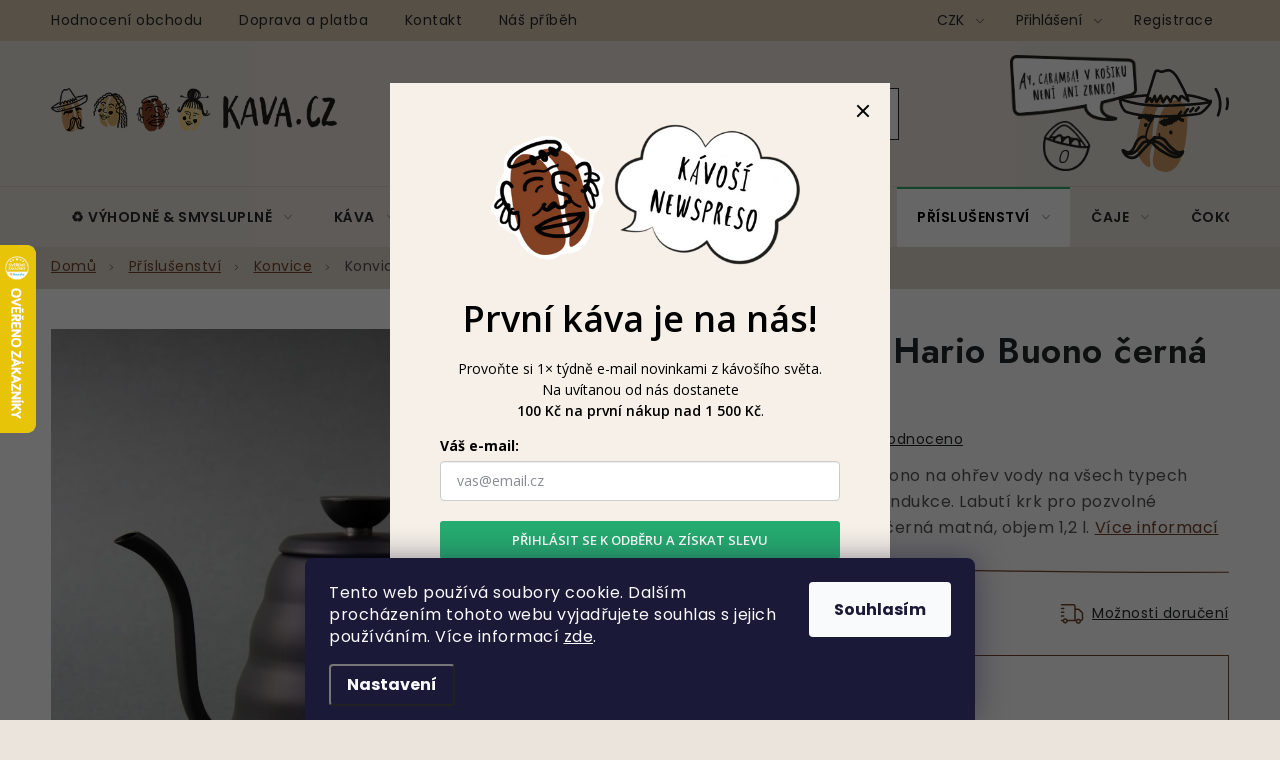

--- FILE ---
content_type: text/html; charset=utf-8
request_url: https://www.kava.cz/konvice/konvice-hario-buono-cerna-ih200v/
body_size: 34921
content:
<!doctype html><html lang="cs" dir="ltr" class="header-background-light external-fonts-loaded"><head><meta charset="utf-8" /><meta name="viewport" content="width=device-width,initial-scale=1" /><title>Konvice Hario Buono černá 1,2 l - KAVA.CZ</title><link rel="preconnect" href="https://cdn.myshoptet.com" /><link rel="dns-prefetch" href="https://cdn.myshoptet.com" /><link rel="preload" href="https://cdn.myshoptet.com/prj/dist/master/cms/libs/jquery/jquery-1.11.3.min.js" as="script" /><link href="https://cdn.myshoptet.com/prj/dist/master/cms/templates/frontend_templates/shared/css/font-face/poppins.css" rel="stylesheet"><script>
dataLayer = [];
dataLayer.push({'shoptet' : {
    "pageId": 1163,
    "pageType": "productDetail",
    "currency": "CZK",
    "currencyInfo": {
        "decimalSeparator": ",",
        "exchangeRate": 1,
        "priceDecimalPlaces": 2,
        "symbol": "K\u010d",
        "symbolLeft": 0,
        "thousandSeparator": " "
    },
    "language": "cs",
    "projectId": 318959,
    "product": {
        "id": 4426,
        "guid": "439844a8-4197-11ee-8c14-129f0d1269aa",
        "hasVariants": false,
        "codes": [
            {
                "code": "062057"
            }
        ],
        "code": "062057",
        "name": "Konvice Hario Buono \u010dern\u00e1 1,2 l",
        "appendix": "",
        "weight": "0",
        "manufacturer": "Hario",
        "manufacturerGuid": "1EF533323645695C8C40DA0BA3DED3EE",
        "currentCategory": "P\u0159\u00edslu\u0161enstv\u00ed | Konvice",
        "currentCategoryGuid": "a18c1d85-0e54-11eb-933a-002590dad85e",
        "defaultCategory": "P\u0159\u00edslu\u0161enstv\u00ed | Konvice",
        "defaultCategoryGuid": "a18c1d85-0e54-11eb-933a-002590dad85e",
        "currency": "CZK",
        "priceWithVat": 1590
    },
    "stocks": [
        {
            "id": 1,
            "title": "KAVA.CZ",
            "isDeliveryPoint": 1,
            "visibleOnEshop": 1
        },
        {
            "id": "ext",
            "title": "Sklad",
            "isDeliveryPoint": 0,
            "visibleOnEshop": 1
        }
    ],
    "cartInfo": {
        "id": null,
        "freeShipping": false,
        "freeShippingFrom": 0,
        "leftToFreeGift": {
            "formattedPrice": "0 K\u010d",
            "priceLeft": 0
        },
        "freeGift": false,
        "leftToFreeShipping": {
            "priceLeft": 0,
            "dependOnRegion": 0,
            "formattedPrice": "0 K\u010d"
        },
        "discountCoupon": [],
        "getNoBillingShippingPrice": {
            "withoutVat": 0,
            "vat": 0,
            "withVat": 0
        },
        "cartItems": [],
        "taxMode": "ORDINARY"
    },
    "cart": [],
    "customer": {
        "priceRatio": 1,
        "priceListId": 1,
        "groupId": null,
        "registered": false,
        "mainAccount": false
    }
}});
dataLayer.push({'cookie_consent' : {
    "marketing": "denied",
    "analytics": "denied"
}});
document.addEventListener('DOMContentLoaded', function() {
    shoptet.consent.onAccept(function(agreements) {
        if (agreements.length == 0) {
            return;
        }
        dataLayer.push({
            'cookie_consent' : {
                'marketing' : (agreements.includes(shoptet.config.cookiesConsentOptPersonalisation)
                    ? 'granted' : 'denied'),
                'analytics': (agreements.includes(shoptet.config.cookiesConsentOptAnalytics)
                    ? 'granted' : 'denied')
            },
            'event': 'cookie_consent'
        });
    });
});
</script>

<!-- Google Tag Manager -->
<script>(function(w,d,s,l,i){w[l]=w[l]||[];w[l].push({'gtm.start':
new Date().getTime(),event:'gtm.js'});var f=d.getElementsByTagName(s)[0],
j=d.createElement(s),dl=l!='dataLayer'?'&l='+l:'';j.async=true;j.src=
'https://www.googletagmanager.com/gtm.js?id='+i+dl;f.parentNode.insertBefore(j,f);
})(window,document,'script','dataLayer','GTM-T64TQC');</script>
<!-- End Google Tag Manager -->

<meta property="og:type" content="website"><meta property="og:site_name" content="kava.cz"><meta property="og:url" content="https://www.kava.cz/konvice/konvice-hario-buono-cerna-ih200v/"><meta property="og:title" content="Konvice Hario Buono černá 1,2 l - KAVA.CZ"><meta name="author" content="KAVA.CZ"><meta name="web_author" content="Shoptet.cz"><meta name="dcterms.rightsHolder" content="www.kava.cz"><meta name="robots" content="index,follow"><meta property="og:image" content="https://cdn.myshoptet.com/usr/www.kava.cz/user/shop/big/4426_hario-kettle-black.jpg?67444c0e"><meta property="og:description" content="Konvice Hario Buono černá 1,2 l. Konvice Hario Buono na ohřev vody na všech typech sporáků včetně indukce. Labutí krk pro pozvolné nalévání. Barva černá matná, objem 1,2 l."><meta name="description" content="Konvice Hario Buono černá 1,2 l. Konvice Hario Buono na ohřev vody na všech typech sporáků včetně indukce. Labutí krk pro pozvolné nalévání. Barva černá matná, objem 1,2 l."><meta name="google-site-verification" content="7GfTkQ2cJ2MwGs8yYRlLoH2Tv1fYH4dM5nvpfhI3raw"><meta property="product:price:amount" content="1590"><meta property="product:price:currency" content="CZK"><style>:root {--color-primary: #000000;--color-primary-h: 0;--color-primary-s: 0%;--color-primary-l: 0%;--color-primary-hover: #666666;--color-primary-hover-h: 0;--color-primary-hover-s: 0%;--color-primary-hover-l: 40%;--color-secondary: #744329;--color-secondary-h: 21;--color-secondary-s: 48%;--color-secondary-l: 31%;--color-secondary-hover: #5a3c2b;--color-secondary-hover-h: 22;--color-secondary-hover-s: 35%;--color-secondary-hover-l: 26%;--color-tertiary: #000000;--color-tertiary-h: 0;--color-tertiary-s: 0%;--color-tertiary-l: 0%;--color-tertiary-hover: #666666;--color-tertiary-hover-h: 0;--color-tertiary-hover-s: 0%;--color-tertiary-hover-l: 40%;--color-header-background: #ffffff;--template-font: "Poppins";--template-headings-font: "Poppins";--header-background-url: url("[data-uri]");--cookies-notice-background: #1A1937;--cookies-notice-color: #F8FAFB;--cookies-notice-button-hover: #f5f5f5;--cookies-notice-link-hover: #27263f;--templates-update-management-preview-mode-content: "Náhled aktualizací šablony je aktivní pro váš prohlížeč."}</style>
    <script>var shoptet = shoptet || {};</script>
    <script src="https://cdn.myshoptet.com/prj/dist/master/shop/dist/main-3g-header.js.27c4444ba5dd6be3416d.js"></script>
<!-- User include --><!-- service 1213(832) html code header -->
<link href="https://fonts.googleapis.com/css2?family=Jost:wght@400;600;700&display=swap" rel="stylesheet">
<link href="https://cdn.myshoptet.com/prj/dist/master/shop/dist/font-shoptet-13.css.3c47e30adfa2e9e2683b.css" rel="stylesheet">
<link type="text/css" href="https://cdn.myshoptet.com/usr/paxio.myshoptet.com/user/documents/Jupiter/style.css?v1618389" rel="stylesheet" media="all" />
<link type="text/css" href="https://cdn.myshoptet.com/usr/paxio.myshoptet.com/user/documents/Jupiter/preklady.css?v11" rel="stylesheet" media="all" />
<link href="https://cdn.myshoptet.com/usr/paxio.myshoptet.com/user/documents/Jupiter/ikony.css?v1" rel="stylesheet">
<!-- api 473(125) html code header -->

                <style>
                    #order-billing-methods .radio-wrapper[data-guid="7998c327-91c9-11ed-a84f-002590dc5efc"]:not(.cgapplepay), #order-billing-methods .radio-wrapper[data-guid="7a9e5418-91c9-11ed-a84f-002590dc5efc"]:not(.cgapplepay), #order-billing-methods .radio-wrapper[data-guid="19fbc77c-9b1e-11ed-a84f-002590dc5efc"]:not(.cggooglepay), #order-billing-methods .radio-wrapper[data-guid="1a0c73ef-9b1e-11ed-a84f-002590dc5efc"]:not(.cggooglepay) {
                        display: none;
                    }
                </style>
                <script type="text/javascript">
                    document.addEventListener('DOMContentLoaded', function() {
                        if (getShoptetDataLayer('pageType') === 'billingAndShipping') {
                            
                try {
                    if (window.ApplePaySession && window.ApplePaySession.canMakePayments()) {
                        
                        if (document.querySelector('#order-billing-methods .radio-wrapper[data-guid="7998c327-91c9-11ed-a84f-002590dc5efc"]')) {
                            document.querySelector('#order-billing-methods .radio-wrapper[data-guid="7998c327-91c9-11ed-a84f-002590dc5efc"]').classList.add('cgapplepay');
                        }
                        

                        if (document.querySelector('#order-billing-methods .radio-wrapper[data-guid="7a9e5418-91c9-11ed-a84f-002590dc5efc"]')) {
                            document.querySelector('#order-billing-methods .radio-wrapper[data-guid="7a9e5418-91c9-11ed-a84f-002590dc5efc"]').classList.add('cgapplepay');
                        }
                        
                    }
                } catch (err) {} 
            
                            
                const cgBaseCardPaymentMethod = {
                        type: 'CARD',
                        parameters: {
                            allowedAuthMethods: ["PAN_ONLY", "CRYPTOGRAM_3DS"],
                            allowedCardNetworks: [/*"AMEX", "DISCOVER", "INTERAC", "JCB",*/ "MASTERCARD", "VISA"]
                        }
                };
                
                function cgLoadScript(src, callback)
                {
                    var s,
                        r,
                        t;
                    r = false;
                    s = document.createElement('script');
                    s.type = 'text/javascript';
                    s.src = src;
                    s.onload = s.onreadystatechange = function() {
                        if ( !r && (!this.readyState || this.readyState == 'complete') )
                        {
                            r = true;
                            callback();
                        }
                    };
                    t = document.getElementsByTagName('script')[0];
                    t.parentNode.insertBefore(s, t);
                } 
                
                function cgGetGoogleIsReadyToPayRequest() {
                    return Object.assign(
                        {},
                        {
                            apiVersion: 2,
                            apiVersionMinor: 0
                        },
                        {
                            allowedPaymentMethods: [cgBaseCardPaymentMethod]
                        }
                    );
                }

                function onCgGooglePayLoaded() {
                    let paymentsClient = new google.payments.api.PaymentsClient({environment: 'PRODUCTION'});
                    paymentsClient.isReadyToPay(cgGetGoogleIsReadyToPayRequest()).then(function(response) {
                        if (response.result) {
                            
                        if (document.querySelector('#order-billing-methods .radio-wrapper[data-guid="19fbc77c-9b1e-11ed-a84f-002590dc5efc"]')) {
                            document.querySelector('#order-billing-methods .radio-wrapper[data-guid="19fbc77c-9b1e-11ed-a84f-002590dc5efc"]').classList.add('cggooglepay');
                        }
                        

                        if (document.querySelector('#order-billing-methods .radio-wrapper[data-guid="1a0c73ef-9b1e-11ed-a84f-002590dc5efc"]')) {
                            document.querySelector('#order-billing-methods .radio-wrapper[data-guid="1a0c73ef-9b1e-11ed-a84f-002590dc5efc"]').classList.add('cggooglepay');
                        }
                        	 	 	 	 	 
                        }
                    })
                    .catch(function(err) {});
                }
                
                cgLoadScript('https://pay.google.com/gp/p/js/pay.js', onCgGooglePayLoaded);
            
                        }
                    });
                </script> 
                
<!-- api 498(150) html code header -->
<script async src="https://scripts.luigisbox.tech/LBX-535639.js"></script><meta name="luigisbox-tracker-id" content="444334-535639,cs"/><script type="text/javascript">const isPlpEnabled = sessionStorage.getItem('lbPlpEnabled') === 'true';if (isPlpEnabled) {const style = document.createElement("style");style.type = "text/css";style.id = "lb-plp-style";style.textContent = `body.type-category #content-wrapper,body.type-search #content-wrapper,body.type-category #content,body.type-search #content,body.type-category #content-in,body.type-search #content-in,body.type-category #main-in,body.type-search #main-in {min-height: 100vh;}body.type-category #content-wrapper > *,body.type-search #content-wrapper > *,body.type-category #content > *,body.type-search #content > *,body.type-category #content-in > *,body.type-search #content-in > *,body.type-category #main-in > *,body.type-search #main-in > * {display: none;}`;document.head.appendChild(style);}</script>
<!-- api 709(355) html code header -->
<script>
  const PWJS = {};
</script>

<script src=https://app.productwidgets.cz/pwjs.js></script>



<!-- service 619(267) html code header -->
<link href="https://cdn.myshoptet.com/usr/fvstudio.myshoptet.com/user/documents/addons/cartupsell.min.css?24.11.1" rel="stylesheet">
<!-- service 1603(1193) html code header -->
<style>
.mobile .p-thumbnail:not(.highlighted):hover::before {
    opacity: 0 !important;
}
</style>
<!-- service 1108(732) html code header -->
<style>
.faq-item label::before{display: none !important;}
.faq-item label + div{display: none;}
.faq-item input:checked + label + div{display: block;padding: 0 20px;}
.faq-item{border: 1px solid #dadada;margin-bottom: 12px;}
.faq-item label{margin: 0 !important;cursor: pointer;padding: 16px 52px 16px 20px !important;width: 100%;color: #222 !important;background-color: #fff;font-size: 20px;position: relative !important;display: inline-block;}
.faq-item:hover{box-shadow: 0 0 10px rgba(0,0,0,0.1);}
.faq-item label::after{content: "\e911" !important;font-family: shoptet !important;right: 20px;position: absolute !important;line-height: 1 !important;font-size: 14px !important;top: 50% !important;margin-top: -8px;-webkit-transform: rotate(180deg) !important;transform: rotate(180deg) !important;background: none !important;color: #222 !important;left: auto !important;}
.faq-item input:checked + label::after{-webkit-transform: rotate(0deg) !important;transform: rotate(0deg) !important;}
.faq-item:not(.not-last){margin-bottom: 12px;}
.faq-item input{display: none;}

body.template-04 .faq-item label::after {content: "\e620" !important;}
</style>
<!-- project html code header -->
<link type="text/css" rel="stylesheet" media="screen" href="/user/documents/paxio.css?v9794624" />

<style>
.stitky-priprava span.automatický-kávovar{background-image: url('/user/documents/upload/Images/automat-kavovar.png');}
.stitky-priprava span.aeropress{background-image: url('/user/documents/upload/Images/aeropress.png');}
.stitky-priprava span.džezva{background-image: url('/user/documents/upload/Images/dzezva.png');}
.stitky-priprava span.espreso{background-image: url('/user/documents/upload/Images/filtr.png');}
.stitky-priprava span.moka-konvička{background-image: url('/user/documents/upload/Images/moka.png');}
.stitky-priprava span.french-press{background-image: url('/user/documents/upload/Images/frenchpress.png');}
.stitky-priprava span.pákový-kávovar{background-image: url('/user/documents/upload/Images/paka.png');}
.stitky-priprava span.chemex{background-image: url('/user/documents/upload/Images/chemex.png');}
.stitky-priprava span.vacuum-pot{background-image: url('/user/documents/upload/Images/vacuum-pot.png');}
.stitky-priprava span.překapávač{background-image: url('/user/documents/upload/Images/prekapavac.png');}
.stitky-priprava span.dripper{background-image: url('/user/documents/upload/Images/dripper.png');}


.kavos-radi blockquote::before {content: "Co na to říká José?";}
.kavos-radi {background-image: url('/user/documents/upload/Images/kavos-radi.svg');}

.flag.flag-custom1 {
color: #000000 !important; /* černý text */
}

</style>

<meta name="facebook-domain-verification" content="imcjol94vw4m48mlfrfpx6g0bypd5r" />

<script>
        (function (w,d,s,o,f,js,fjs) {
            w['ecm-widget']=o;w[o] = w[o] || function () { (w[o].q = w[o].q || []).push(arguments) };
            js = d.createElement(s), fjs = d.getElementsByTagName(s)[0];
            js.id = '13-fd74319c464c247b7c0305bfc329d4f0'; js.dataset.a = 'kava'; js.src = f; js.async = 1; fjs.parentNode.insertBefore(js, fjs);
        }(window, document, 'script', 'ecmwidget', 'https://d70shl7vidtft.cloudfront.net/widget.js'));
    </script>


<!-- /User include --><link rel="shortcut icon" href="/favicon.ico" type="image/x-icon" /><link rel="canonical" href="https://www.kava.cz/konvice/konvice-hario-buono-cerna-ih200v/" />    <script>
        var _hwq = _hwq || [];
        _hwq.push(['setKey', '7E34C6FF743040ADA7109309F26017C4']);
        _hwq.push(['setTopPos', '180']);
        _hwq.push(['showWidget', '21']);
        (function() {
            var ho = document.createElement('script');
            ho.src = 'https://cz.im9.cz/direct/i/gjs.php?n=wdgt&sak=7E34C6FF743040ADA7109309F26017C4';
            var s = document.getElementsByTagName('script')[0]; s.parentNode.insertBefore(ho, s);
        })();
    </script>
    <!-- Global site tag (gtag.js) - Google Analytics -->
    <script async src="https://www.googletagmanager.com/gtag/js?id=G-TSMQ8PEPLZ"></script>
    <script>
        
        window.dataLayer = window.dataLayer || [];
        function gtag(){dataLayer.push(arguments);}
        

                    console.debug('default consent data');

            gtag('consent', 'default', {"ad_storage":"denied","analytics_storage":"denied","ad_user_data":"denied","ad_personalization":"denied","wait_for_update":500});
            dataLayer.push({
                'event': 'default_consent'
            });
        
        gtag('js', new Date());

                gtag('config', 'UA-3439133-1', { 'groups': "UA" });
        
                gtag('config', 'G-TSMQ8PEPLZ', {"groups":"GA4","send_page_view":false,"content_group":"productDetail","currency":"CZK","page_language":"cs"});
        
                gtag('config', 'AW-994257259');
        
        
        
        
        
                    gtag('event', 'page_view', {"send_to":"GA4","page_language":"cs","content_group":"productDetail","currency":"CZK"});
        
                gtag('set', 'currency', 'CZK');

        gtag('event', 'view_item', {
            "send_to": "UA",
            "items": [
                {
                    "id": "062057",
                    "name": "Konvice Hario Buono \u010dern\u00e1 1,2 l",
                    "category": "P\u0159\u00edslu\u0161enstv\u00ed \/ Konvice",
                                        "brand": "Hario",
                                                            "price": 1314.05
                }
            ]
        });
        
        
        
        
        
                    gtag('event', 'view_item', {"send_to":"GA4","page_language":"cs","content_group":"productDetail","value":1314.05,"currency":"CZK","items":[{"item_id":"062057","item_name":"Konvice Hario Buono \u010dern\u00e1 1,2 l","item_brand":"Hario","item_category":"P\u0159\u00edslu\u0161enstv\u00ed","item_category2":"Konvice","price":1314.05,"quantity":1,"index":0}]});
        
        
        
        
        
        
        
        document.addEventListener('DOMContentLoaded', function() {
            if (typeof shoptet.tracking !== 'undefined') {
                for (var id in shoptet.tracking.bannersList) {
                    gtag('event', 'view_promotion', {
                        "send_to": "UA",
                        "promotions": [
                            {
                                "id": shoptet.tracking.bannersList[id].id,
                                "name": shoptet.tracking.bannersList[id].name,
                                "position": shoptet.tracking.bannersList[id].position
                            }
                        ]
                    });
                }
            }

            shoptet.consent.onAccept(function(agreements) {
                if (agreements.length !== 0) {
                    console.debug('gtag consent accept');
                    var gtagConsentPayload =  {
                        'ad_storage': agreements.includes(shoptet.config.cookiesConsentOptPersonalisation)
                            ? 'granted' : 'denied',
                        'analytics_storage': agreements.includes(shoptet.config.cookiesConsentOptAnalytics)
                            ? 'granted' : 'denied',
                                                                                                'ad_user_data': agreements.includes(shoptet.config.cookiesConsentOptPersonalisation)
                            ? 'granted' : 'denied',
                        'ad_personalization': agreements.includes(shoptet.config.cookiesConsentOptPersonalisation)
                            ? 'granted' : 'denied',
                        };
                    console.debug('update consent data', gtagConsentPayload);
                    gtag('consent', 'update', gtagConsentPayload);
                    dataLayer.push(
                        { 'event': 'update_consent' }
                    );
                }
            });
        });
    </script>
<script>
    (function(t, r, a, c, k, i, n, g) { t['ROIDataObject'] = k;
    t[k]=t[k]||function(){ (t[k].q=t[k].q||[]).push(arguments) },t[k].c=i;n=r.createElement(a),
    g=r.getElementsByTagName(a)[0];n.async=1;n.src=c;g.parentNode.insertBefore(n,g)
    })(window, document, 'script', '//www.heureka.cz/ocm/sdk.js?source=shoptet&version=2&page=product_detail', 'heureka', 'cz');

    heureka('set_user_consent', 0);
</script>
</head><body class="desktop id-1163 in-konvice template-13 type-product type-detail one-column-body columns-4 blank-mode blank-mode-css smart-labels-active ums_forms_redesign--off ums_a11y_category_page--on ums_discussion_rating_forms--off ums_flags_display_unification--on ums_a11y_login--on mobile-header-version-0">
<!-- Google Tag Manager (noscript) -->
<noscript><iframe src="https://www.googletagmanager.com/ns.html?id=GTM-T64TQC"
height="0" width="0" style="display:none;visibility:hidden"></iframe></noscript>
<!-- End Google Tag Manager (noscript) -->

    <div class="siteCookies siteCookies--bottom siteCookies--dark js-siteCookies" role="dialog" data-testid="cookiesPopup" data-nosnippet>
        <div class="siteCookies__form">
            <div class="siteCookies__content">
                <div class="siteCookies__text">
                    Tento web používá soubory cookie. Dalším procházením tohoto webu vyjadřujete souhlas s jejich používáním. Více informací <a href="http://nova.kava.cz/podminky-ochrany-osobnich-udaju/" target="\">zde</a>.
                </div>
                <p class="siteCookies__links">
                    <button class="siteCookies__link js-cookies-settings" aria-label="Nastavení cookies" data-testid="cookiesSettings">Nastavení</button>
                </p>
            </div>
            <div class="siteCookies__buttonWrap">
                                <button class="siteCookies__button js-cookiesConsentSubmit" value="all" aria-label="Přijmout cookies" data-testid="buttonCookiesAccept">Souhlasím</button>
            </div>
        </div>
        <script>
            document.addEventListener("DOMContentLoaded", () => {
                const siteCookies = document.querySelector('.js-siteCookies');
                document.addEventListener("scroll", shoptet.common.throttle(() => {
                    const st = document.documentElement.scrollTop;
                    if (st > 1) {
                        siteCookies.classList.add('siteCookies--scrolled');
                    } else {
                        siteCookies.classList.remove('siteCookies--scrolled');
                    }
                }, 100));
            });
        </script>
    </div>
<a href="#content" class="skip-link sr-only">Přejít na obsah</a><div class="overall-wrapper"><div class="user-action"><div class="container">
    <div class="user-action-in">
                    <div id="login" class="user-action-login popup-widget login-widget" role="dialog" aria-labelledby="loginHeading">
        <div class="popup-widget-inner">
                            <h2 id="loginHeading">Přihlášení k vašemu účtu</h2><div id="customerLogin"><form action="/action/Customer/Login/" method="post" id="formLoginIncluded" class="csrf-enabled formLogin" data-testid="formLogin"><input type="hidden" name="referer" value="" /><div class="form-group"><div class="input-wrapper email js-validated-element-wrapper no-label"><input type="email" name="email" class="form-control" autofocus placeholder="E-mailová adresa (např. jan@novak.cz)" data-testid="inputEmail" autocomplete="email" required /></div></div><div class="form-group"><div class="input-wrapper password js-validated-element-wrapper no-label"><input type="password" name="password" class="form-control" placeholder="Heslo" data-testid="inputPassword" autocomplete="current-password" required /><span class="no-display">Nemůžete vyplnit toto pole</span><input type="text" name="surname" value="" class="no-display" /></div></div><div class="form-group"><div class="login-wrapper"><button type="submit" class="btn btn-secondary btn-text btn-login" data-testid="buttonSubmit">Přihlásit se</button><div class="password-helper"><a href="/registrace/" data-testid="signup" rel="nofollow">Nová registrace</a><a href="/klient/zapomenute-heslo/" rel="nofollow">Zapomenuté heslo</a></div></div></div></form>
</div>                    </div>
    </div>

                <div id="cart-widget" class="user-action-cart popup-widget cart-widget loader-wrapper" data-testid="popupCartWidget" role="dialog" aria-hidden="true">
            <div class="popup-widget-inner cart-widget-inner place-cart-here">
                <div class="loader-overlay">
                    <div class="loader"></div>
                </div>
            </div>
        </div>
    </div>
</div>
</div><div class="top-navigation-bar" data-testid="topNavigationBar">

    <div class="container">

                            <div class="top-navigation-menu">
                <ul class="top-navigation-bar-menu">
                                            <li class="top-navigation-menu-item--51">
                            <a href="/hodnoceni-obchodu/" title="Hodnocení obchodu">Hodnocení obchodu</a>
                        </li>
                                            <li class="top-navigation-menu-item-27">
                            <a href="/doprava-platba/" title="Doprava a platba">Doprava a platba</a>
                        </li>
                                            <li class="top-navigation-menu-item-29">
                            <a href="/kontakty/" title="Kontakty">Kontakt</a>
                        </li>
                                            <li class="top-navigation-menu-item-1106">
                            <a href="/kdo-jsme/" title="Příběh KAVA.CZ">Náš příběh</a>
                        </li>
                                    </ul>
                <div class="top-navigation-menu-trigger">Více</div>
                <ul class="top-navigation-bar-menu-helper"></ul>
            </div>
        
        <div class="top-navigation-tools">
                <div class="dropdown">
        <span>Ceny v:</span>
        <button id="topNavigationDropdown" type="button" data-toggle="dropdown" aria-haspopup="true" aria-expanded="false">
            CZK
            <span class="caret"></span>
        </button>
        <ul class="dropdown-menu" aria-labelledby="topNavigationDropdown"><li><a href="/action/Currency/changeCurrency/?currencyCode=CZK" rel="nofollow">CZK</a></li><li><a href="/action/Currency/changeCurrency/?currencyCode=EUR" rel="nofollow">EUR</a></li></ul>
    </div>
            <button class="top-nav-button top-nav-button-login toggle-window" type="button" data-target="login" aria-haspopup="dialog" aria-controls="login" aria-expanded="false" data-testid="signin"><span>Přihlášení</span></button>
    <a href="/registrace/" class="top-nav-button top-nav-button-register" data-testid="headerSignup">Registrace</a>
        </div>

    </div>

</div>
<header id="header">
        <div class="header-top">
            <div class="container navigation-wrapper header-top-wrapper">
                <div class="site-name"><a href="/" data-testid="linkWebsiteLogo"><img src="https://cdn.myshoptet.com/usr/www.kava.cz/user/logos/logo-kava-1.png" alt="KAVA.CZ" fetchpriority="low" /></a></div>                <div class="search" itemscope itemtype="https://schema.org/WebSite">
                    <meta itemprop="headline" content="Konvice"/><meta itemprop="url" content="https://www.kava.cz"/><meta itemprop="text" content="Konvice Hario Buono černá 1,2 l. Konvice Hario Buono na ohřev vody na všech typech sporáků včetně indukce. Labutí krk pro pozvolné nalévání. Barva černá matná, objem 1,2 l."/>                    <form action="/action/ProductSearch/prepareString/" method="post"
    id="formSearchForm" class="search-form compact-form js-search-main"
    itemprop="potentialAction" itemscope itemtype="https://schema.org/SearchAction" data-testid="searchForm">
    <fieldset>
        <meta itemprop="target"
            content="https://www.kava.cz/vyhledavani/?string={string}"/>
        <input type="hidden" name="language" value="cs"/>
        
            
    <span class="search-input-icon" aria-hidden="true"></span>

<input
    type="search"
    name="string"
        class="query-input form-control search-input js-search-input"
    placeholder="Napište, co hledáte"
    autocomplete="off"
    required
    itemprop="query-input"
    aria-label="Vyhledávání"
    data-testid="searchInput"
>
            <button type="submit" class="btn btn-default search-button" data-testid="searchBtn">Hledat</button>
        
    </fieldset>
</form>
                </div>
                <div class="navigation-buttons">
                    <a href="#" class="toggle-window" data-target="search" data-testid="linkSearchIcon"><span class="sr-only">Hledat</span></a>
                        
    <a href="/kosik/" class="btn btn-icon toggle-window cart-count" data-target="cart" data-hover="true" data-redirect="true" data-testid="headerCart" rel="nofollow" aria-haspopup="dialog" aria-expanded="false" aria-controls="cart-widget">
        
                <span class="sr-only">Nákupní košík</span>
        
            <span class="cart-price visible-lg-inline-block" data-testid="headerCartPrice">
                                    Prázdný košík                            </span>
        
    
            </a>
                    <a href="#" class="toggle-window" data-target="navigation" data-testid="hamburgerMenu"></a>
                </div>
            </div>
        </div>
        <div class="header-bottom">
            <div class="container navigation-wrapper header-bottom-wrapper js-navigation-container">
                <nav id="navigation" aria-label="Hlavní menu" data-collapsible="true"><div class="navigation-in menu"><ul class="menu-level-1" role="menubar" data-testid="headerMenuItems"><li class="menu-item-1491 ext" role="none"><a href="/vyhodne-a-smyslupne/" data-testid="headerMenuItem" role="menuitem" aria-haspopup="true" aria-expanded="false"><b>♻️ Výhodně &amp; smysluplně</b><span class="submenu-arrow"></span></a><ul class="menu-level-2" aria-label="♻️ Výhodně &amp; smysluplně" tabindex="-1" role="menu"><li class="menu-item-1494" role="none"><a href="/vitr-v-prazirne/" class="menu-image" data-testid="headerMenuItem" tabindex="-1" aria-hidden="true"><img src="data:image/svg+xml,%3Csvg%20width%3D%22140%22%20height%3D%22100%22%20xmlns%3D%22http%3A%2F%2Fwww.w3.org%2F2000%2Fsvg%22%3E%3C%2Fsvg%3E" alt="" aria-hidden="true" width="140" height="100"  data-src="https://cdn.myshoptet.com/usr/www.kava.cz/user/categories/thumb/vi__tr_v_praz__i__rne__.png" fetchpriority="low" /></a><div><a href="/vitr-v-prazirne/" data-testid="headerMenuItem" role="menuitem"><span>🌬️ Vítr v pražírně</span></a>
                        </div></li><li class="menu-item-1497" role="none"><a href="/zachran-me/" class="menu-image" data-testid="headerMenuItem" tabindex="-1" aria-hidden="true"><img src="data:image/svg+xml,%3Csvg%20width%3D%22140%22%20height%3D%22100%22%20xmlns%3D%22http%3A%2F%2Fwww.w3.org%2F2000%2Fsvg%22%3E%3C%2Fsvg%3E" alt="" aria-hidden="true" width="140" height="100"  data-src="https://cdn.myshoptet.com/usr/www.kava.cz/user/categories/thumb/zachran___me__.png" fetchpriority="low" /></a><div><a href="/zachran-me/" data-testid="headerMenuItem" role="menuitem"><span>🛟 Zachraň mě</span></a>
                        </div></li><li class="menu-item-1500" role="none"><a href="/procisti-regaly/" class="menu-image" data-testid="headerMenuItem" tabindex="-1" aria-hidden="true"><img src="data:image/svg+xml,%3Csvg%20width%3D%22140%22%20height%3D%22100%22%20xmlns%3D%22http%3A%2F%2Fwww.w3.org%2F2000%2Fsvg%22%3E%3C%2Fsvg%3E" alt="" aria-hidden="true" width="140" height="100"  data-src="https://cdn.myshoptet.com/usr/www.kava.cz/user/categories/thumb/mi__sto_v_rega__lech.png" fetchpriority="low" /></a><div><a href="/procisti-regaly/" data-testid="headerMenuItem" role="menuitem"><span>📦 Místo v regálech</span></a>
                        </div></li></ul></li>
<li class="menu-item-695 ext" role="none"><a href="/kava/" data-testid="headerMenuItem" role="menuitem" aria-haspopup="true" aria-expanded="false"><b>Káva</b><span class="submenu-arrow"></span></a><ul class="menu-level-2" aria-label="Káva" tabindex="-1" role="menu"><li class="menu-item-743 has-third-level" role="none"><a href="/zrnkova-kava/" class="menu-image" data-testid="headerMenuItem" tabindex="-1" aria-hidden="true"><img src="data:image/svg+xml,%3Csvg%20width%3D%22140%22%20height%3D%22100%22%20xmlns%3D%22http%3A%2F%2Fwww.w3.org%2F2000%2Fsvg%22%3E%3C%2Fsvg%3E" alt="" aria-hidden="true" width="140" height="100"  data-src="https://cdn.myshoptet.com/usr/www.kava.cz/user/categories/thumb/znackova.jpg" fetchpriority="low" /></a><div><a href="/zrnkova-kava/" data-testid="headerMenuItem" role="menuitem"><span>Zrnková káva</span></a>
                                                    <ul class="menu-level-3" role="menu">
                                                                    <li class="menu-item-1311" role="none">
                                        <a href="/znackova-kava/" data-testid="headerMenuItem" role="menuitem">
                                            Značková</a>,                                    </li>
                                                                    <li class="menu-item-1314" role="none">
                                        <a href="/cerstve-prazena-kava/" data-testid="headerMenuItem" role="menuitem">
                                            Čerstvě pražená</a>                                    </li>
                                                            </ul>
                        </div></li><li class="menu-item-767" role="none"><a href="/mleta-kava/" class="menu-image" data-testid="headerMenuItem" tabindex="-1" aria-hidden="true"><img src="data:image/svg+xml,%3Csvg%20width%3D%22140%22%20height%3D%22100%22%20xmlns%3D%22http%3A%2F%2Fwww.w3.org%2F2000%2Fsvg%22%3E%3C%2Fsvg%3E" alt="" aria-hidden="true" width="140" height="100"  data-src="https://cdn.myshoptet.com/usr/www.kava.cz/user/categories/thumb/mala-mleta-kava.png" fetchpriority="low" /></a><div><a href="/mleta-kava/" data-testid="headerMenuItem" role="menuitem"><span>Mletá káva</span></a>
                        </div></li><li class="menu-item-758" role="none"><a href="/bez-kofeinu/" class="menu-image" data-testid="headerMenuItem" tabindex="-1" aria-hidden="true"><img src="data:image/svg+xml,%3Csvg%20width%3D%22140%22%20height%3D%22100%22%20xmlns%3D%22http%3A%2F%2Fwww.w3.org%2F2000%2Fsvg%22%3E%3C%2Fsvg%3E" alt="" aria-hidden="true" width="140" height="100"  data-src="https://cdn.myshoptet.com/usr/www.kava.cz/user/categories/thumb/dek.jpg" fetchpriority="low" /></a><div><a href="/bez-kofeinu/" data-testid="headerMenuItem" role="menuitem"><span>Káva bez kofeinu</span></a>
                        </div></li><li class="menu-item-752" role="none"><a href="/aromatizovane-kavy/" class="menu-image" data-testid="headerMenuItem" tabindex="-1" aria-hidden="true"><img src="data:image/svg+xml,%3Csvg%20width%3D%22140%22%20height%3D%22100%22%20xmlns%3D%22http%3A%2F%2Fwww.w3.org%2F2000%2Fsvg%22%3E%3C%2Fsvg%3E" alt="" aria-hidden="true" width="140" height="100"  data-src="https://cdn.myshoptet.com/usr/www.kava.cz/user/categories/thumb/aromat.jpg" fetchpriority="low" /></a><div><a href="/aromatizovane-kavy/" data-testid="headerMenuItem" role="menuitem"><span>Aromatizovaná káva</span></a>
                        </div></li><li class="menu-item-1347" role="none"><a href="/vyberova-kava/" class="menu-image" data-testid="headerMenuItem" tabindex="-1" aria-hidden="true"><img src="data:image/svg+xml,%3Csvg%20width%3D%22140%22%20height%3D%22100%22%20xmlns%3D%22http%3A%2F%2Fwww.w3.org%2F2000%2Fsvg%22%3E%3C%2Fsvg%3E" alt="" aria-hidden="true" width="140" height="100"  data-src="https://cdn.myshoptet.com/usr/www.kava.cz/user/categories/thumb/coffee-cupping.jpg" fetchpriority="low" /></a><div><a href="/vyberova-kava/" data-testid="headerMenuItem" role="menuitem"><span>Výběrová káva</span></a>
                        </div></li><li class="menu-item-746" role="none"><a href="/espreso-smesi/" class="menu-image" data-testid="headerMenuItem" tabindex="-1" aria-hidden="true"><img src="data:image/svg+xml,%3Csvg%20width%3D%22140%22%20height%3D%22100%22%20xmlns%3D%22http%3A%2F%2Fwww.w3.org%2F2000%2Fsvg%22%3E%3C%2Fsvg%3E" alt="" aria-hidden="true" width="140" height="100"  data-src="https://cdn.myshoptet.com/usr/www.kava.cz/user/categories/thumb/espreso.jpg" fetchpriority="low" /></a><div><a href="/espreso-smesi/" data-testid="headerMenuItem" role="menuitem"><span>Čerstvě pražené espreso směsi</span></a>
                        </div></li><li class="menu-item-1430" role="none"><a href="/kava-na-led/" class="menu-image" data-testid="headerMenuItem" tabindex="-1" aria-hidden="true"><img src="data:image/svg+xml,%3Csvg%20width%3D%22140%22%20height%3D%22100%22%20xmlns%3D%22http%3A%2F%2Fwww.w3.org%2F2000%2Fsvg%22%3E%3C%2Fsvg%3E" alt="" aria-hidden="true" width="140" height="100"  data-src="https://cdn.myshoptet.com/usr/www.kava.cz/user/categories/thumb/ledova___ka__va_a_cold_brew.png" fetchpriority="low" /></a><div><a href="/kava-na-led/" data-testid="headerMenuItem" role="menuitem"><span>Káva na cold brew</span></a>
                        </div></li><li class="menu-item-749 has-third-level" role="none"><a href="/kava-z-celeho-sveta/" class="menu-image" data-testid="headerMenuItem" tabindex="-1" aria-hidden="true"><img src="data:image/svg+xml,%3Csvg%20width%3D%22140%22%20height%3D%22100%22%20xmlns%3D%22http%3A%2F%2Fwww.w3.org%2F2000%2Fsvg%22%3E%3C%2Fsvg%3E" alt="" aria-hidden="true" width="140" height="100"  data-src="https://cdn.myshoptet.com/usr/www.kava.cz/user/categories/thumb/jeddnodruhovky.jpg" fetchpriority="low" /></a><div><a href="/kava-z-celeho-sveta/" data-testid="headerMenuItem" role="menuitem"><span>Jednodruhovky</span></a>
                                                    <ul class="menu-level-3" role="menu">
                                                                    <li class="menu-item-980" role="none">
                                        <a href="/latinska-amerika/" data-testid="headerMenuItem" role="menuitem">
                                            Latinská Amerika</a>,                                    </li>
                                                                    <li class="menu-item-983" role="none">
                                        <a href="/afrika/" data-testid="headerMenuItem" role="menuitem">
                                            Afrika</a>,                                    </li>
                                                                    <li class="menu-item-986" role="none">
                                        <a href="/asie/" data-testid="headerMenuItem" role="menuitem">
                                            Asie</a>,                                    </li>
                                                                    <li class="menu-item-989" role="none">
                                        <a href="/oceanie/" data-testid="headerMenuItem" role="menuitem">
                                            Oceánie</a>                                    </li>
                                                            </ul>
                        </div></li></ul></li>
<li class="menu-item-782 ext" role="none"><a href="/kapsle-a-pody/" data-testid="headerMenuItem" role="menuitem" aria-haspopup="true" aria-expanded="false"><b>Kapsle a pody</b><span class="submenu-arrow"></span></a><ul class="menu-level-2" aria-label="Kapsle a pody" tabindex="-1" role="menu"><li class="menu-item-830" role="none"><a href="/nespresso-kompatibilni/" class="menu-image" data-testid="headerMenuItem" tabindex="-1" aria-hidden="true"><img src="data:image/svg+xml,%3Csvg%20width%3D%22140%22%20height%3D%22100%22%20xmlns%3D%22http%3A%2F%2Fwww.w3.org%2F2000%2Fsvg%22%3E%3C%2Fsvg%3E" alt="" aria-hidden="true" width="140" height="100"  data-src="https://cdn.myshoptet.com/usr/www.kava.cz/user/categories/thumb/nespresso-kategorie.png" fetchpriority="low" /></a><div><a href="/nespresso-kompatibilni/" data-testid="headerMenuItem" role="menuitem"><span>Nespresso kompatibilní</span></a>
                        </div></li><li class="menu-item-827" role="none"><a href="/kapsle-illy/" class="menu-image" data-testid="headerMenuItem" tabindex="-1" aria-hidden="true"><img src="data:image/svg+xml,%3Csvg%20width%3D%22140%22%20height%3D%22100%22%20xmlns%3D%22http%3A%2F%2Fwww.w3.org%2F2000%2Fsvg%22%3E%3C%2Fsvg%3E" alt="" aria-hidden="true" width="140" height="100"  data-src="https://cdn.myshoptet.com/usr/www.kava.cz/user/categories/thumb/illy-iperespresso-rubrika.png" fetchpriority="low" /></a><div><a href="/kapsle-illy/" data-testid="headerMenuItem" role="menuitem"><span>Kapsle illy HES</span></a>
                        </div></li><li class="menu-item-821" role="none"><a href="/espresso-point/" class="menu-image" data-testid="headerMenuItem" tabindex="-1" aria-hidden="true"><img src="data:image/svg+xml,%3Csvg%20width%3D%22140%22%20height%3D%22100%22%20xmlns%3D%22http%3A%2F%2Fwww.w3.org%2F2000%2Fsvg%22%3E%3C%2Fsvg%3E" alt="" aria-hidden="true" width="140" height="100"  data-src="https://cdn.myshoptet.com/usr/www.kava.cz/user/categories/thumb/lavazza-espesso-point-kategorie.png" fetchpriority="low" /></a><div><a href="/espresso-point/" data-testid="headerMenuItem" role="menuitem"><span>Espresso Point</span></a>
                        </div></li><li class="menu-item-824" role="none"><a href="/lavazza-blue/" class="menu-image" data-testid="headerMenuItem" tabindex="-1" aria-hidden="true"><img src="data:image/svg+xml,%3Csvg%20width%3D%22140%22%20height%3D%22100%22%20xmlns%3D%22http%3A%2F%2Fwww.w3.org%2F2000%2Fsvg%22%3E%3C%2Fsvg%3E" alt="" aria-hidden="true" width="140" height="100"  data-src="https://cdn.myshoptet.com/usr/www.kava.cz/user/categories/thumb/lavazza-blue-rubrika.png" fetchpriority="low" /></a><div><a href="/lavazza-blue/" data-testid="headerMenuItem" role="menuitem"><span>Lavazza BLUE</span></a>
                        </div></li><li class="menu-item-833" role="none"><a href="/e-s-e--pody/" class="menu-image" data-testid="headerMenuItem" tabindex="-1" aria-hidden="true"><img src="data:image/svg+xml,%3Csvg%20width%3D%22140%22%20height%3D%22100%22%20xmlns%3D%22http%3A%2F%2Fwww.w3.org%2F2000%2Fsvg%22%3E%3C%2Fsvg%3E" alt="" aria-hidden="true" width="140" height="100"  data-src="https://cdn.myshoptet.com/usr/www.kava.cz/user/categories/thumb/ese-kategorie.png" fetchpriority="low" /></a><div><a href="/e-s-e--pody/" data-testid="headerMenuItem" role="menuitem"><span>E.S.E. pody</span></a>
                        </div></li></ul></li>
<li class="menu-item-704 ext" role="none"><a href="/mlynky/" data-testid="headerMenuItem" role="menuitem" aria-haspopup="true" aria-expanded="false"><b>Kávomlýnky</b><span class="submenu-arrow"></span></a><ul class="menu-level-2" aria-label="Kávomlýnky" tabindex="-1" role="menu"><li class="menu-item-761" role="none"><a href="/rucni-mlynky/" class="menu-image" data-testid="headerMenuItem" tabindex="-1" aria-hidden="true"><img src="data:image/svg+xml,%3Csvg%20width%3D%22140%22%20height%3D%22100%22%20xmlns%3D%22http%3A%2F%2Fwww.w3.org%2F2000%2Fsvg%22%3E%3C%2Fsvg%3E" alt="" aria-hidden="true" width="140" height="100"  data-src="https://cdn.myshoptet.com/usr/www.kava.cz/user/categories/thumb/rucni-mlynek-kategorie.png" fetchpriority="low" /></a><div><a href="/rucni-mlynky/" data-testid="headerMenuItem" role="menuitem"><span>Ruční mlýnky na kávu</span></a>
                        </div></li><li class="menu-item-764" role="none"><a href="/elektricke-mlynky/" class="menu-image" data-testid="headerMenuItem" tabindex="-1" aria-hidden="true"><img src="data:image/svg+xml,%3Csvg%20width%3D%22140%22%20height%3D%22100%22%20xmlns%3D%22http%3A%2F%2Fwww.w3.org%2F2000%2Fsvg%22%3E%3C%2Fsvg%3E" alt="" aria-hidden="true" width="140" height="100"  data-src="https://cdn.myshoptet.com/usr/www.kava.cz/user/categories/thumb/domaci-mlynek.png" fetchpriority="low" /></a><div><a href="/elektricke-mlynky/" data-testid="headerMenuItem" role="menuitem"><span>Domácí elektrické mlýnky na kávu</span></a>
                        </div></li><li class="menu-item-1341" role="none"><a href="/profesionalni-elektricke-mlynky/" class="menu-image" data-testid="headerMenuItem" tabindex="-1" aria-hidden="true"><img src="data:image/svg+xml,%3Csvg%20width%3D%22140%22%20height%3D%22100%22%20xmlns%3D%22http%3A%2F%2Fwww.w3.org%2F2000%2Fsvg%22%3E%3C%2Fsvg%3E" alt="" aria-hidden="true" width="140" height="100"  data-src="https://cdn.myshoptet.com/usr/www.kava.cz/user/categories/thumb/profimlynek.png" fetchpriority="low" /></a><div><a href="/profesionalni-elektricke-mlynky/" data-testid="headerMenuItem" role="menuitem"><span>Profesionální elektrické mlýnky na kávu</span></a>
                        </div></li><li class="menu-item-1379" role="none"><a href="/nejlepsi-kavomlynky-na-kava-cz/" class="menu-image" data-testid="headerMenuItem" tabindex="-1" aria-hidden="true"><img src="data:image/svg+xml,%3Csvg%20width%3D%22140%22%20height%3D%22100%22%20xmlns%3D%22http%3A%2F%2Fwww.w3.org%2F2000%2Fsvg%22%3E%3C%2Fsvg%3E" alt="" aria-hidden="true" width="140" height="100"  data-src="https://cdn.myshoptet.com/usr/www.kava.cz/user/categories/thumb/timemore-c2-mlynek-se-skladaci-rukojeti-sedy.jpg" fetchpriority="low" /></a><div><a href="/nejlepsi-kavomlynky-na-kava-cz/" data-testid="headerMenuItem" role="menuitem"><span>Nejlepší kávomlýnky na KAVA.CZ</span></a>
                        </div></li><li class="menu-item-1462" role="none"><a href="/cestovni-mlynky/" class="menu-image" data-testid="headerMenuItem" tabindex="-1" aria-hidden="true"><img src="data:image/svg+xml,%3Csvg%20width%3D%22140%22%20height%3D%22100%22%20xmlns%3D%22http%3A%2F%2Fwww.w3.org%2F2000%2Fsvg%22%3E%3C%2Fsvg%3E" alt="" aria-hidden="true" width="140" height="100"  data-src="https://cdn.myshoptet.com/usr/www.kava.cz/user/categories/thumb/cestovni___mly__nky.png" fetchpriority="low" /></a><div><a href="/cestovni-mlynky/" data-testid="headerMenuItem" role="menuitem"><span>Cestovní mlýnky</span></a>
                        </div></li></ul></li>
<li class="menu-item-707 ext" role="none"><a href="/kavovary/" data-testid="headerMenuItem" role="menuitem" aria-haspopup="true" aria-expanded="false"><b>Kávovary</b><span class="submenu-arrow"></span></a><ul class="menu-level-2" aria-label="Kávovary" tabindex="-1" role="menu"><li class="menu-item-785" role="none"><a href="/automaticke/" class="menu-image" data-testid="headerMenuItem" tabindex="-1" aria-hidden="true"><img src="data:image/svg+xml,%3Csvg%20width%3D%22140%22%20height%3D%22100%22%20xmlns%3D%22http%3A%2F%2Fwww.w3.org%2F2000%2Fsvg%22%3E%3C%2Fsvg%3E" alt="" aria-hidden="true" width="140" height="100"  data-src="https://cdn.myshoptet.com/usr/www.kava.cz/user/categories/thumb/automaticky-kavovar-kategorie.png" fetchpriority="low" /></a><div><a href="/automaticke/" data-testid="headerMenuItem" role="menuitem"><span>Automatické</span></a>
                        </div></li><li class="menu-item-788" role="none"><a href="/pakove/" class="menu-image" data-testid="headerMenuItem" tabindex="-1" aria-hidden="true"><img src="data:image/svg+xml,%3Csvg%20width%3D%22140%22%20height%3D%22100%22%20xmlns%3D%22http%3A%2F%2Fwww.w3.org%2F2000%2Fsvg%22%3E%3C%2Fsvg%3E" alt="" aria-hidden="true" width="140" height="100"  data-src="https://cdn.myshoptet.com/usr/www.kava.cz/user/categories/thumb/pakovy-kateborie.png" fetchpriority="low" /></a><div><a href="/pakove/" data-testid="headerMenuItem" role="menuitem"><span>Pákové kávovary</span></a>
                        </div></li><li class="menu-item-791" role="none"><a href="/kapslove/" class="menu-image" data-testid="headerMenuItem" tabindex="-1" aria-hidden="true"><img src="data:image/svg+xml,%3Csvg%20width%3D%22140%22%20height%3D%22100%22%20xmlns%3D%22http%3A%2F%2Fwww.w3.org%2F2000%2Fsvg%22%3E%3C%2Fsvg%3E" alt="" aria-hidden="true" width="140" height="100"  data-src="https://cdn.myshoptet.com/usr/www.kava.cz/user/categories/thumb/kapslovy-kategorie.png" fetchpriority="low" /></a><div><a href="/kapslove/" data-testid="headerMenuItem" role="menuitem"><span>Kapslové kávovary</span></a>
                        </div></li><li class="menu-item-794 has-third-level" role="none"><a href="/cestovni/" class="menu-image" data-testid="headerMenuItem" tabindex="-1" aria-hidden="true"><img src="data:image/svg+xml,%3Csvg%20width%3D%22140%22%20height%3D%22100%22%20xmlns%3D%22http%3A%2F%2Fwww.w3.org%2F2000%2Fsvg%22%3E%3C%2Fsvg%3E" alt="" aria-hidden="true" width="140" height="100"  data-src="https://cdn.myshoptet.com/usr/www.kava.cz/user/categories/thumb/rucni-kategorie.png" fetchpriority="low" /></a><div><a href="/cestovni/" data-testid="headerMenuItem" role="menuitem"><span>Cestovní kávovary</span></a>
                                                    <ul class="menu-level-3" role="menu">
                                                                    <li class="menu-item-1445" role="none">
                                        <a href="/kavovary-do-batohu/" data-testid="headerMenuItem" role="menuitem">
                                            Do batohu</a>,                                    </li>
                                                                    <li class="menu-item-1454" role="none">
                                        <a href="/kavovary-na-kolo/" data-testid="headerMenuItem" role="menuitem">
                                            Na kolo</a>,                                    </li>
                                                                    <li class="menu-item-1457" role="none">
                                        <a href="/kavovary-na-vodu/" data-testid="headerMenuItem" role="menuitem">
                                            Na vodu</a>,                                    </li>
                                                                    <li class="menu-item-1451" role="none">
                                        <a href="/kavovary-do-auta/" data-testid="headerMenuItem" role="menuitem">
                                            Do auta</a>,                                    </li>
                                                                    <li class="menu-item-1448" role="none">
                                        <a href="/kavovary-do-karavanu/" data-testid="headerMenuItem" role="menuitem">
                                            Do karavanu</a>,                                    </li>
                                                                    <li class="menu-item-1460" role="none">
                                        <a href="/prislusenstvi-k-cestovnim-kavovarum/" data-testid="headerMenuItem" role="menuitem">
                                            Příslušenství</a>                                    </li>
                                                            </ul>
                        </div></li><li class="menu-item-806" role="none"><a href="/moka-konvicky/" class="menu-image" data-testid="headerMenuItem" tabindex="-1" aria-hidden="true"><img src="data:image/svg+xml,%3Csvg%20width%3D%22140%22%20height%3D%22100%22%20xmlns%3D%22http%3A%2F%2Fwww.w3.org%2F2000%2Fsvg%22%3E%3C%2Fsvg%3E" alt="" aria-hidden="true" width="140" height="100"  data-src="https://cdn.myshoptet.com/usr/www.kava.cz/user/categories/thumb/moka.png" fetchpriority="low" /></a><div><a href="/moka-konvicky/" data-testid="headerMenuItem" role="menuitem"><span>Moka konvičky</span></a>
                        </div></li><li class="menu-item-809" role="none"><a href="/french-press/" class="menu-image" data-testid="headerMenuItem" tabindex="-1" aria-hidden="true"><img src="data:image/svg+xml,%3Csvg%20width%3D%22140%22%20height%3D%22100%22%20xmlns%3D%22http%3A%2F%2Fwww.w3.org%2F2000%2Fsvg%22%3E%3C%2Fsvg%3E" alt="" aria-hidden="true" width="140" height="100"  data-src="https://cdn.myshoptet.com/usr/www.kava.cz/user/categories/thumb/frenc-kategorie.png" fetchpriority="low" /></a><div><a href="/french-press/" data-testid="headerMenuItem" role="menuitem"><span>French press</span></a>
                        </div></li><li class="menu-item-812" role="none"><a href="/aeropress/" class="menu-image" data-testid="headerMenuItem" tabindex="-1" aria-hidden="true"><img src="data:image/svg+xml,%3Csvg%20width%3D%22140%22%20height%3D%22100%22%20xmlns%3D%22http%3A%2F%2Fwww.w3.org%2F2000%2Fsvg%22%3E%3C%2Fsvg%3E" alt="" aria-hidden="true" width="140" height="100"  data-src="https://cdn.myshoptet.com/usr/www.kava.cz/user/categories/thumb/aeropress-kategorie.png" fetchpriority="low" /></a><div><a href="/aeropress/" data-testid="headerMenuItem" role="menuitem"><span>AeroPress</span></a>
                        </div></li><li class="menu-item-803" role="none"><a href="/drippery/" class="menu-image" data-testid="headerMenuItem" tabindex="-1" aria-hidden="true"><img src="data:image/svg+xml,%3Csvg%20width%3D%22140%22%20height%3D%22100%22%20xmlns%3D%22http%3A%2F%2Fwww.w3.org%2F2000%2Fsvg%22%3E%3C%2Fsvg%3E" alt="" aria-hidden="true" width="140" height="100"  data-src="https://cdn.myshoptet.com/usr/www.kava.cz/user/categories/thumb/drip-kategorie.png" fetchpriority="low" /></a><div><a href="/drippery/" data-testid="headerMenuItem" role="menuitem"><span>Drippery</span></a>
                        </div></li><li class="menu-item-1354" role="none"><a href="/chemex/" class="menu-image" data-testid="headerMenuItem" tabindex="-1" aria-hidden="true"><img src="data:image/svg+xml,%3Csvg%20width%3D%22140%22%20height%3D%22100%22%20xmlns%3D%22http%3A%2F%2Fwww.w3.org%2F2000%2Fsvg%22%3E%3C%2Fsvg%3E" alt="" aria-hidden="true" width="140" height="100"  data-src="https://cdn.myshoptet.com/usr/www.kava.cz/user/categories/thumb/cm-8a.jpg" fetchpriority="low" /></a><div><a href="/chemex/" data-testid="headerMenuItem" role="menuitem"><span>Chemex</span></a>
                        </div></li><li class="menu-item-815" role="none"><a href="/vacuum-pot/" class="menu-image" data-testid="headerMenuItem" tabindex="-1" aria-hidden="true"><img src="data:image/svg+xml,%3Csvg%20width%3D%22140%22%20height%3D%22100%22%20xmlns%3D%22http%3A%2F%2Fwww.w3.org%2F2000%2Fsvg%22%3E%3C%2Fsvg%3E" alt="" aria-hidden="true" width="140" height="100"  data-src="https://cdn.myshoptet.com/usr/www.kava.cz/user/categories/thumb/vacuum-kategorie.png" fetchpriority="low" /></a><div><a href="/vacuum-pot/" data-testid="headerMenuItem" role="menuitem"><span>Vacuum pot</span></a>
                        </div></li><li class="menu-item-818" role="none"><a href="/dzezva/" class="menu-image" data-testid="headerMenuItem" tabindex="-1" aria-hidden="true"><img src="data:image/svg+xml,%3Csvg%20width%3D%22140%22%20height%3D%22100%22%20xmlns%3D%22http%3A%2F%2Fwww.w3.org%2F2000%2Fsvg%22%3E%3C%2Fsvg%3E" alt="" aria-hidden="true" width="140" height="100"  data-src="https://cdn.myshoptet.com/usr/www.kava.cz/user/categories/thumb/dzezva-kategorie.png" fetchpriority="low" /></a><div><a href="/dzezva/" data-testid="headerMenuItem" role="menuitem"><span>Džezva</span></a>
                        </div></li><li class="menu-item-875" role="none"><a href="/cold-brew/" class="menu-image" data-testid="headerMenuItem" tabindex="-1" aria-hidden="true"><img src="data:image/svg+xml,%3Csvg%20width%3D%22140%22%20height%3D%22100%22%20xmlns%3D%22http%3A%2F%2Fwww.w3.org%2F2000%2Fsvg%22%3E%3C%2Fsvg%3E" alt="" aria-hidden="true" width="140" height="100"  data-src="https://cdn.myshoptet.com/usr/www.kava.cz/user/categories/thumb/cold-kategorie.png" fetchpriority="low" /></a><div><a href="/cold-brew/" data-testid="headerMenuItem" role="menuitem"><span>Cold brew</span></a>
                        </div></li><li class="menu-item-800" role="none"><a href="/prekapavace/" class="menu-image" data-testid="headerMenuItem" tabindex="-1" aria-hidden="true"><img src="data:image/svg+xml,%3Csvg%20width%3D%22140%22%20height%3D%22100%22%20xmlns%3D%22http%3A%2F%2Fwww.w3.org%2F2000%2Fsvg%22%3E%3C%2Fsvg%3E" alt="" aria-hidden="true" width="140" height="100"  data-src="https://cdn.myshoptet.com/usr/www.kava.cz/user/categories/thumb/prekapavac-kategorie.png" fetchpriority="low" /></a><div><a href="/prekapavace/" data-testid="headerMenuItem" role="menuitem"><span>Překapávače</span></a>
                        </div></li></ul></li>
<li class="menu-item-713 ext" role="none"><a href="/prislusenstvi/" data-testid="headerMenuItem" role="menuitem" aria-haspopup="true" aria-expanded="false"><b>Příslušenství</b><span class="submenu-arrow"></span></a><ul class="menu-level-2" aria-label="Příslušenství" tabindex="-1" role="menu"><li class="menu-item-839 has-third-level" role="none"><a href="/salky-a-sklenice/" class="menu-image" data-testid="headerMenuItem" tabindex="-1" aria-hidden="true"><img src="data:image/svg+xml,%3Csvg%20width%3D%22140%22%20height%3D%22100%22%20xmlns%3D%22http%3A%2F%2Fwww.w3.org%2F2000%2Fsvg%22%3E%3C%2Fsvg%3E" alt="" aria-hidden="true" width="140" height="100"  data-src="https://cdn.myshoptet.com/usr/www.kava.cz/user/categories/thumb/salky-rubriky.png" fetchpriority="low" /></a><div><a href="/salky-a-sklenice/" data-testid="headerMenuItem" role="menuitem"><span>Šálky a sklenice</span></a>
                                                    <ul class="menu-level-3" role="menu">
                                                                    <li class="menu-item-1382" role="none">
                                        <a href="/limitovane-kolekce-salku/" data-testid="headerMenuItem" role="menuitem">
                                            Limitované kolekce</a>,                                    </li>
                                                                    <li class="menu-item-905" role="none">
                                        <a href="/espreso/" data-testid="headerMenuItem" role="menuitem">
                                            Espreso</a>,                                    </li>
                                                                    <li class="menu-item-908" role="none">
                                        <a href="/kapucino/" data-testid="headerMenuItem" role="menuitem">
                                            Kapučíno</a>,                                    </li>
                                                                    <li class="menu-item-911" role="none">
                                        <a href="/flat-white/" data-testid="headerMenuItem" role="menuitem">
                                            Flat white</a>,                                    </li>
                                                                    <li class="menu-item-935" role="none">
                                        <a href="/doppio/" data-testid="headerMenuItem" role="menuitem">
                                            Doppio</a>,                                    </li>
                                                                    <li class="menu-item-914" role="none">
                                        <a href="/caffe-latte/" data-testid="headerMenuItem" role="menuitem">
                                            Caffè latte</a>,                                    </li>
                                                                    <li class="menu-item-917" role="none">
                                        <a href="/hrnky/" data-testid="headerMenuItem" role="menuitem">
                                            Hrnky</a>,                                    </li>
                                                                    <li class="menu-item-920" role="none">
                                        <a href="/sklenice/" data-testid="headerMenuItem" role="menuitem">
                                            Sklenice</a>                                    </li>
                                                            </ul>
                        </div></li><li class="menu-item-836 has-third-level" role="none"><a href="/kelimky-na-kavu/" class="menu-image" data-testid="headerMenuItem" tabindex="-1" aria-hidden="true"><img src="data:image/svg+xml,%3Csvg%20width%3D%22140%22%20height%3D%22100%22%20xmlns%3D%22http%3A%2F%2Fwww.w3.org%2F2000%2Fsvg%22%3E%3C%2Fsvg%3E" alt="" aria-hidden="true" width="140" height="100"  data-src="https://cdn.myshoptet.com/usr/www.kava.cz/user/categories/thumb/keepcup-cork-227.jpg" fetchpriority="low" /></a><div><a href="/kelimky-na-kavu/" data-testid="headerMenuItem" role="menuitem"><span>Kelímky na kávu</span></a>
                                                    <ul class="menu-level-3" role="menu">
                                                                    <li class="menu-item-995" role="none">
                                        <a href="/keepcup/" data-testid="headerMenuItem" role="menuitem">
                                            KeepCup</a>,                                    </li>
                                                                    <li class="menu-item-998" role="none">
                                        <a href="/circular-cup/" data-testid="headerMenuItem" role="menuitem">
                                            Circular Cup</a>                                    </li>
                                                            </ul>
                        </div></li><li class="menu-item-1169" role="none"><a href="/termosky/" class="menu-image" data-testid="headerMenuItem" tabindex="-1" aria-hidden="true"><img src="data:image/svg+xml,%3Csvg%20width%3D%22140%22%20height%3D%22100%22%20xmlns%3D%22http%3A%2F%2Fwww.w3.org%2F2000%2Fsvg%22%3E%3C%2Fsvg%3E" alt="" aria-hidden="true" width="140" height="100"  data-src="https://cdn.myshoptet.com/usr/www.kava.cz/user/categories/thumb/miir-wb-cascara-590.jpg" fetchpriority="low" /></a><div><a href="/termosky/" data-testid="headerMenuItem" role="menuitem"><span>Termosky a termohrnky</span></a>
                        </div></li><li class="menu-item-845" role="none"><a href="/dozy-na-kavu/" class="menu-image" data-testid="headerMenuItem" tabindex="-1" aria-hidden="true"><img src="data:image/svg+xml,%3Csvg%20width%3D%22140%22%20height%3D%22100%22%20xmlns%3D%22http%3A%2F%2Fwww.w3.org%2F2000%2Fsvg%22%3E%3C%2Fsvg%3E" alt="" aria-hidden="true" width="140" height="100"  data-src="https://cdn.myshoptet.com/usr/www.kava.cz/user/categories/thumb/miir-doza-black.jpg" fetchpriority="low" /></a><div><a href="/dozy-na-kavu/" data-testid="headerMenuItem" role="menuitem"><span>Dózy na kávu</span></a>
                        </div></li><li class="menu-item-1249" role="none"><a href="/penice-mleka/" class="menu-image" data-testid="headerMenuItem" tabindex="-1" aria-hidden="true"><img src="data:image/svg+xml,%3Csvg%20width%3D%22140%22%20height%3D%22100%22%20xmlns%3D%22http%3A%2F%2Fwww.w3.org%2F2000%2Fsvg%22%3E%3C%2Fsvg%3E" alt="" aria-hidden="true" width="140" height="100"  data-src="https://cdn.myshoptet.com/usr/www.kava.cz/user/categories/thumb/penice.png" fetchpriority="low" /></a><div><a href="/penice-mleka/" data-testid="headerMenuItem" role="menuitem"><span>Pěniče mléka</span></a>
                        </div></li><li class="menu-item-857 has-third-level" role="none"><a href="/cisteni-a-odvapneni/" class="menu-image" data-testid="headerMenuItem" tabindex="-1" aria-hidden="true"><img src="data:image/svg+xml,%3Csvg%20width%3D%22140%22%20height%3D%22100%22%20xmlns%3D%22http%3A%2F%2Fwww.w3.org%2F2000%2Fsvg%22%3E%3C%2Fsvg%3E" alt="" aria-hidden="true" width="140" height="100"  data-src="https://cdn.myshoptet.com/usr/www.kava.cz/user/categories/thumb/cisteni-kategorie.png" fetchpriority="low" /></a><div><a href="/cisteni-a-odvapneni/" data-testid="headerMenuItem" role="menuitem"><span>Čištění a odvápnění</span></a>
                                                    <ul class="menu-level-3" role="menu">
                                                                    <li class="menu-item-959" role="none">
                                        <a href="/automaticke-kavovary/" data-testid="headerMenuItem" role="menuitem">
                                            Automaty</a>,                                    </li>
                                                                    <li class="menu-item-965" role="none">
                                        <a href="/pakovky/" data-testid="headerMenuItem" role="menuitem">
                                            Pákovky</a>,                                    </li>
                                                                    <li class="menu-item-974" role="none">
                                        <a href="/mlynky-2/" data-testid="headerMenuItem" role="menuitem">
                                            Mlýnky</a>                                    </li>
                                                            </ul>
                        </div></li><li class="menu-item-878 has-third-level" role="none"><a href="/filtry/" class="menu-image" data-testid="headerMenuItem" tabindex="-1" aria-hidden="true"><img src="data:image/svg+xml,%3Csvg%20width%3D%22140%22%20height%3D%22100%22%20xmlns%3D%22http%3A%2F%2Fwww.w3.org%2F2000%2Fsvg%22%3E%3C%2Fsvg%3E" alt="" aria-hidden="true" width="140" height="100"  data-src="https://cdn.myshoptet.com/usr/www.kava.cz/user/categories/thumb/filtry-kategorie.png" fetchpriority="low" /></a><div><a href="/filtry/" data-testid="headerMenuItem" role="menuitem"><span>Filtry</span></a>
                                                    <ul class="menu-level-3" role="menu">
                                                                    <li class="menu-item-926" role="none">
                                        <a href="/papirove/" data-testid="headerMenuItem" role="menuitem">
                                            Papírové</a>,                                    </li>
                                                                    <li class="menu-item-929" role="none">
                                        <a href="/nature-friendly/" data-testid="headerMenuItem" role="menuitem">
                                            Nature friendly</a>,                                    </li>
                                                                    <li class="menu-item-971" role="none">
                                        <a href="/na-vodu/" data-testid="headerMenuItem" role="menuitem">
                                            Na vodu</a>                                    </li>
                                                            </ul>
                        </div></li><li class="menu-item-860" role="none"><a href="/cukry-a-smetany/" class="menu-image" data-testid="headerMenuItem" tabindex="-1" aria-hidden="true"><img src="data:image/svg+xml,%3Csvg%20width%3D%22140%22%20height%3D%22100%22%20xmlns%3D%22http%3A%2F%2Fwww.w3.org%2F2000%2Fsvg%22%3E%3C%2Fsvg%3E" alt="" aria-hidden="true" width="140" height="100"  data-src="https://cdn.myshoptet.com/usr/www.kava.cz/user/categories/thumb/cukry-rubrika.png" fetchpriority="low" /></a><div><a href="/cukry-a-smetany/" data-testid="headerMenuItem" role="menuitem"><span>Cukry a smetany</span></a>
                        </div></li><li class="menu-item-1163 active" role="none"><a href="/konvice/" class="menu-image" data-testid="headerMenuItem" tabindex="-1" aria-hidden="true"><img src="data:image/svg+xml,%3Csvg%20width%3D%22140%22%20height%3D%22100%22%20xmlns%3D%22http%3A%2F%2Fwww.w3.org%2F2000%2Fsvg%22%3E%3C%2Fsvg%3E" alt="" aria-hidden="true" width="140" height="100"  data-src="https://cdn.myshoptet.com/usr/www.kava.cz/user/categories/thumb/hario_coffee-server-v60-02_700ml_1.jpg" fetchpriority="low" /></a><div><a href="/konvice/" data-testid="headerMenuItem" role="menuitem"><span>Konvice</span></a>
                        </div></li><li class="menu-item-851" role="none"><a href="/pro-baristy/" class="menu-image" data-testid="headerMenuItem" tabindex="-1" aria-hidden="true"><img src="data:image/svg+xml,%3Csvg%20width%3D%22140%22%20height%3D%22100%22%20xmlns%3D%22http%3A%2F%2Fwww.w3.org%2F2000%2Fsvg%22%3E%3C%2Fsvg%3E" alt="" aria-hidden="true" width="140" height="100"  data-src="https://cdn.myshoptet.com/usr/www.kava.cz/user/categories/thumb/baristi-rubrika.png" fetchpriority="low" /></a><div><a href="/pro-baristy/" data-testid="headerMenuItem" role="menuitem"><span>Pro baristy</span></a>
                        </div></li><li class="menu-item-854" role="none"><a href="/nahradni-dily/" class="menu-image" data-testid="headerMenuItem" tabindex="-1" aria-hidden="true"><img src="data:image/svg+xml,%3Csvg%20width%3D%22140%22%20height%3D%22100%22%20xmlns%3D%22http%3A%2F%2Fwww.w3.org%2F2000%2Fsvg%22%3E%3C%2Fsvg%3E" alt="" aria-hidden="true" width="140" height="100"  data-src="https://cdn.myshoptet.com/usr/www.kava.cz/user/categories/thumb/nahradni-rubrika.png" fetchpriority="low" /></a><div><a href="/nahradni-dily/" data-testid="headerMenuItem" role="menuitem"><span>Náhradní díly</span></a>
                        </div></li></ul></li>
<li class="menu-item-731 ext" role="none"><a href="/caj/" data-testid="headerMenuItem" role="menuitem" aria-haspopup="true" aria-expanded="false"><b>Čaje</b><span class="submenu-arrow"></span></a><ul class="menu-level-2" aria-label="Čaje" tabindex="-1" role="menu"><li class="menu-item-1118" role="none"><a href="/cerne-caje/" class="menu-image" data-testid="headerMenuItem" tabindex="-1" aria-hidden="true"><img src="data:image/svg+xml,%3Csvg%20width%3D%22140%22%20height%3D%22100%22%20xmlns%3D%22http%3A%2F%2Fwww.w3.org%2F2000%2Fsvg%22%3E%3C%2Fsvg%3E" alt="" aria-hidden="true" width="140" height="100"  data-src="https://cdn.myshoptet.com/usr/www.kava.cz/user/categories/thumb/cerny.png" fetchpriority="low" /></a><div><a href="/cerne-caje/" data-testid="headerMenuItem" role="menuitem"><span>Černé čaje</span></a>
                        </div></li><li class="menu-item-1145" role="none"><a href="/oolong/" class="menu-image" data-testid="headerMenuItem" tabindex="-1" aria-hidden="true"><img src="data:image/svg+xml,%3Csvg%20width%3D%22140%22%20height%3D%22100%22%20xmlns%3D%22http%3A%2F%2Fwww.w3.org%2F2000%2Fsvg%22%3E%3C%2Fsvg%3E" alt="" aria-hidden="true" width="140" height="100"  data-src="https://cdn.myshoptet.com/usr/www.kava.cz/user/categories/thumb/oolong.png" fetchpriority="low" /></a><div><a href="/oolong/" data-testid="headerMenuItem" role="menuitem"><span>Oolong</span></a>
                        </div></li><li class="menu-item-1121" role="none"><a href="/zelene-caje/" class="menu-image" data-testid="headerMenuItem" tabindex="-1" aria-hidden="true"><img src="data:image/svg+xml,%3Csvg%20width%3D%22140%22%20height%3D%22100%22%20xmlns%3D%22http%3A%2F%2Fwww.w3.org%2F2000%2Fsvg%22%3E%3C%2Fsvg%3E" alt="" aria-hidden="true" width="140" height="100"  data-src="https://cdn.myshoptet.com/usr/www.kava.cz/user/categories/thumb/zeleny.png" fetchpriority="low" /></a><div><a href="/zelene-caje/" data-testid="headerMenuItem" role="menuitem"><span>Zelené čaje</span></a>
                        </div></li><li class="menu-item-1124" role="none"><a href="/bile-caje/" class="menu-image" data-testid="headerMenuItem" tabindex="-1" aria-hidden="true"><img src="data:image/svg+xml,%3Csvg%20width%3D%22140%22%20height%3D%22100%22%20xmlns%3D%22http%3A%2F%2Fwww.w3.org%2F2000%2Fsvg%22%3E%3C%2Fsvg%3E" alt="" aria-hidden="true" width="140" height="100"  data-src="https://cdn.myshoptet.com/usr/www.kava.cz/user/categories/thumb/bily-caj.png" fetchpriority="low" /></a><div><a href="/bile-caje/" data-testid="headerMenuItem" role="menuitem"><span>Bílé čaje</span></a>
                        </div></li><li class="menu-item-1404" role="none"><a href="/matcha/" class="menu-image" data-testid="headerMenuItem" tabindex="-1" aria-hidden="true"><img src="data:image/svg+xml,%3Csvg%20width%3D%22140%22%20height%3D%22100%22%20xmlns%3D%22http%3A%2F%2Fwww.w3.org%2F2000%2Fsvg%22%3E%3C%2Fsvg%3E" alt="" aria-hidden="true" width="140" height="100"  data-src="https://cdn.myshoptet.com/usr/www.kava.cz/user/categories/thumb/matcha.png" fetchpriority="low" /></a><div><a href="/matcha/" data-testid="headerMenuItem" role="menuitem"><span>Matcha</span></a>
                        </div></li><li class="menu-item-1142" role="none"><a href="/darjeeling/" class="menu-image" data-testid="headerMenuItem" tabindex="-1" aria-hidden="true"><img src="data:image/svg+xml,%3Csvg%20width%3D%22140%22%20height%3D%22100%22%20xmlns%3D%22http%3A%2F%2Fwww.w3.org%2F2000%2Fsvg%22%3E%3C%2Fsvg%3E" alt="" aria-hidden="true" width="140" height="100"  data-src="https://cdn.myshoptet.com/usr/www.kava.cz/user/categories/thumb/darjeeling.png" fetchpriority="low" /></a><div><a href="/darjeeling/" data-testid="headerMenuItem" role="menuitem"><span>Darjeeling</span></a>
                        </div></li><li class="menu-item-1439" role="none"><a href="/nepal/" class="menu-image" data-testid="headerMenuItem" tabindex="-1" aria-hidden="true"><img src="data:image/svg+xml,%3Csvg%20width%3D%22140%22%20height%3D%22100%22%20xmlns%3D%22http%3A%2F%2Fwww.w3.org%2F2000%2Fsvg%22%3E%3C%2Fsvg%3E" alt="" aria-hidden="true" width="140" height="100"  data-src="https://cdn.myshoptet.com/usr/www.kava.cz/user/categories/thumb/nepal.jpg" fetchpriority="low" /></a><div><a href="/nepal/" data-testid="headerMenuItem" role="menuitem"><span>Nepál</span></a>
                        </div></li><li class="menu-item-1344" role="none"><a href="/prirodne-ovonene-caje/" class="menu-image" data-testid="headerMenuItem" tabindex="-1" aria-hidden="true"><img src="data:image/svg+xml,%3Csvg%20width%3D%22140%22%20height%3D%22100%22%20xmlns%3D%22http%3A%2F%2Fwww.w3.org%2F2000%2Fsvg%22%3E%3C%2Fsvg%3E" alt="" aria-hidden="true" width="140" height="100"  data-src="https://cdn.myshoptet.com/usr/www.kava.cz/user/categories/thumb/ovonene-caje.png" fetchpriority="low" /></a><div><a href="/prirodne-ovonene-caje/" data-testid="headerMenuItem" role="menuitem"><span>Přírodně ovoněné čaje</span></a>
                        </div></li><li class="menu-item-1407" role="none"><a href="/masala/" class="menu-image" data-testid="headerMenuItem" tabindex="-1" aria-hidden="true"><img src="data:image/svg+xml,%3Csvg%20width%3D%22140%22%20height%3D%22100%22%20xmlns%3D%22http%3A%2F%2Fwww.w3.org%2F2000%2Fsvg%22%3E%3C%2Fsvg%3E" alt="" aria-hidden="true" width="140" height="100"  data-src="https://cdn.myshoptet.com/usr/www.kava.cz/user/categories/thumb/masala.png" fetchpriority="low" /></a><div><a href="/masala/" data-testid="headerMenuItem" role="menuitem"><span>Masala</span></a>
                        </div></li><li class="menu-item-1127" role="none"><a href="/necaje/" class="menu-image" data-testid="headerMenuItem" tabindex="-1" aria-hidden="true"><img src="data:image/svg+xml,%3Csvg%20width%3D%22140%22%20height%3D%22100%22%20xmlns%3D%22http%3A%2F%2Fwww.w3.org%2F2000%2Fsvg%22%3E%3C%2Fsvg%3E" alt="" aria-hidden="true" width="140" height="100"  data-src="https://cdn.myshoptet.com/usr/www.kava.cz/user/categories/thumb/byliny.png" fetchpriority="low" /></a><div><a href="/necaje/" data-testid="headerMenuItem" role="menuitem"><span>Bylinné čaje</span></a>
                        </div></li><li class="menu-item-1418" role="none"><a href="/instantni-caje/" class="menu-image" data-testid="headerMenuItem" tabindex="-1" aria-hidden="true"><img src="data:image/svg+xml,%3Csvg%20width%3D%22140%22%20height%3D%22100%22%20xmlns%3D%22http%3A%2F%2Fwww.w3.org%2F2000%2Fsvg%22%3E%3C%2Fsvg%3E" alt="" aria-hidden="true" width="140" height="100"  data-src="https://cdn.myshoptet.com/usr/www.kava.cz/user/categories/thumb/instant-tea.png" fetchpriority="low" /></a><div><a href="/instantni-caje/" data-testid="headerMenuItem" role="menuitem"><span>Instantní čaje</span></a>
                        </div></li><li class="menu-item-1442" role="none"><a href="/caje-bez-kofeinu/" class="menu-image" data-testid="headerMenuItem" tabindex="-1" aria-hidden="true"><img src="data:image/svg+xml,%3Csvg%20width%3D%22140%22%20height%3D%22100%22%20xmlns%3D%22http%3A%2F%2Fwww.w3.org%2F2000%2Fsvg%22%3E%3C%2Fsvg%3E" alt="" aria-hidden="true" width="140" height="100"  data-src="https://cdn.myshoptet.com/usr/www.kava.cz/user/categories/thumb/dek-caj.png" fetchpriority="low" /></a><div><a href="/caje-bez-kofeinu/" data-testid="headerMenuItem" role="menuitem"><span>Čaje bez kofeinu</span></a>
                        </div></li><li class="menu-item-1139" role="none"><a href="/vse-pro-caj/" class="menu-image" data-testid="headerMenuItem" tabindex="-1" aria-hidden="true"><img src="data:image/svg+xml,%3Csvg%20width%3D%22140%22%20height%3D%22100%22%20xmlns%3D%22http%3A%2F%2Fwww.w3.org%2F2000%2Fsvg%22%3E%3C%2Fsvg%3E" alt="" aria-hidden="true" width="140" height="100"  data-src="https://cdn.myshoptet.com/usr/www.kava.cz/user/categories/thumb/hw-cale.jpg" fetchpriority="low" /></a><div><a href="/vse-pro-caj/" data-testid="headerMenuItem" role="menuitem"><span>Vše pro čaj</span></a>
                        </div></li></ul></li>
<li class="menu-item-734 ext" role="none"><a href="/cokolady/" data-testid="headerMenuItem" role="menuitem" aria-haspopup="true" aria-expanded="false"><b>Čokolády</b><span class="submenu-arrow"></span></a><ul class="menu-level-2" aria-label="Čokolády" tabindex="-1" role="menu"><li class="menu-item-866" role="none"><a href="/horke-cokolady/" class="menu-image" data-testid="headerMenuItem" tabindex="-1" aria-hidden="true"><img src="data:image/svg+xml,%3Csvg%20width%3D%22140%22%20height%3D%22100%22%20xmlns%3D%22http%3A%2F%2Fwww.w3.org%2F2000%2Fsvg%22%3E%3C%2Fsvg%3E" alt="" aria-hidden="true" width="140" height="100"  data-src="https://cdn.myshoptet.com/usr/www.kava.cz/user/categories/thumb/horka-cokolada.jpg" fetchpriority="low" /></a><div><a href="/horke-cokolady/" data-testid="headerMenuItem" role="menuitem"><span>Horké čokolády</span></a>
                        </div></li><li class="menu-item-1359" role="none"><a href="/parovaci-cokolady/" class="menu-image" data-testid="headerMenuItem" tabindex="-1" aria-hidden="true"><img src="data:image/svg+xml,%3Csvg%20width%3D%22140%22%20height%3D%22100%22%20xmlns%3D%22http%3A%2F%2Fwww.w3.org%2F2000%2Fsvg%22%3E%3C%2Fsvg%3E" alt="" aria-hidden="true" width="140" height="100"  data-src="https://cdn.myshoptet.com/usr/www.kava.cz/user/categories/thumb/xcalchemy.jpg" fetchpriority="low" /></a><div><a href="/parovaci-cokolady/" data-testid="headerMenuItem" role="menuitem"><span>Párovací čokolády</span></a>
                        </div></li><li class="menu-item-869" role="none"><a href="/doplnky-ke-kave/" class="menu-image" data-testid="headerMenuItem" tabindex="-1" aria-hidden="true"><img src="data:image/svg+xml,%3Csvg%20width%3D%22140%22%20height%3D%22100%22%20xmlns%3D%22http%3A%2F%2Fwww.w3.org%2F2000%2Fsvg%22%3E%3C%2Fsvg%3E" alt="" aria-hidden="true" width="140" height="100"  data-src="https://cdn.myshoptet.com/usr/www.kava.cz/user/categories/thumb/ke-kave.jpg" fetchpriority="low" /></a><div><a href="/doplnky-ke-kave/" data-testid="headerMenuItem" role="menuitem"><span>Sladkosti ke kávě</span></a>
                        </div></li><li class="menu-item-1427" role="none"><a href="/kakao/" class="menu-image" data-testid="headerMenuItem" tabindex="-1" aria-hidden="true"><img src="data:image/svg+xml,%3Csvg%20width%3D%22140%22%20height%3D%22100%22%20xmlns%3D%22http%3A%2F%2Fwww.w3.org%2F2000%2Fsvg%22%3E%3C%2Fsvg%3E" alt="" aria-hidden="true" width="140" height="100"  data-src="https://cdn.myshoptet.com/prj/dist/master/cms/templates/frontend_templates/00/img/folder.svg" fetchpriority="low" /></a><div><a href="/kakao/" data-testid="headerMenuItem" role="menuitem"><span>Kakao</span></a>
                        </div></li><li class="menu-item-1368" role="none"><a href="/cokolada-na-vareni/" class="menu-image" data-testid="headerMenuItem" tabindex="-1" aria-hidden="true"><img src="data:image/svg+xml,%3Csvg%20width%3D%22140%22%20height%3D%22100%22%20xmlns%3D%22http%3A%2F%2Fwww.w3.org%2F2000%2Fsvg%22%3E%3C%2Fsvg%3E" alt="" aria-hidden="true" width="140" height="100"  data-src="https://cdn.myshoptet.com/usr/www.kava.cz/user/categories/thumb/3190_valrhona-inspiration-strawberry-250-g.jpg" fetchpriority="low" /></a><div><a href="/cokolada-na-vareni/" data-testid="headerMenuItem" role="menuitem"><span>Čokoláda na vaření</span></a>
                        </div></li><li class="menu-item-1362" role="none"><a href="/darkove-cokolady/" class="menu-image" data-testid="headerMenuItem" tabindex="-1" aria-hidden="true"><img src="data:image/svg+xml,%3Csvg%20width%3D%22140%22%20height%3D%22100%22%20xmlns%3D%22http%3A%2F%2Fwww.w3.org%2F2000%2Fsvg%22%3E%3C%2Fsvg%3E" alt="" aria-hidden="true" width="140" height="100"  data-src="https://cdn.myshoptet.com/usr/www.kava.cz/user/categories/thumb/4083-1_xc-chocosense-fraga-obal.png" fetchpriority="low" /></a><div><a href="/darkove-cokolady/" data-testid="headerMenuItem" role="menuitem"><span>Dárkové čokolády</span></a>
                        </div></li><li class="menu-item-872" role="none"><a href="/mandle-a-orechy/" class="menu-image" data-testid="headerMenuItem" tabindex="-1" aria-hidden="true"><img src="data:image/svg+xml,%3Csvg%20width%3D%22140%22%20height%3D%22100%22%20xmlns%3D%22http%3A%2F%2Fwww.w3.org%2F2000%2Fsvg%22%3E%3C%2Fsvg%3E" alt="" aria-hidden="true" width="140" height="100"  data-src="https://cdn.myshoptet.com/usr/www.kava.cz/user/categories/thumb/orechy.jpg" fetchpriority="low" /></a><div><a href="/mandle-a-orechy/" data-testid="headerMenuItem" role="menuitem"><span>Mandle a boby</span></a>
                        </div></li><li class="menu-item-1401" role="none"><a href="/tabulkove-cokolady/" class="menu-image" data-testid="headerMenuItem" tabindex="-1" aria-hidden="true"><img src="data:image/svg+xml,%3Csvg%20width%3D%22140%22%20height%3D%22100%22%20xmlns%3D%22http%3A%2F%2Fwww.w3.org%2F2000%2Fsvg%22%3E%3C%2Fsvg%3E" alt="" aria-hidden="true" width="140" height="100"  data-src="https://cdn.myshoptet.com/usr/www.kava.cz/user/categories/thumb/choco.png" fetchpriority="low" /></a><div><a href="/tabulkove-cokolady/" data-testid="headerMenuItem" role="menuitem"><span>Tabulkové čokolády</span></a>
                        </div></li><li class="menu-item-1424" role="none"><a href="/pralinky/" class="menu-image" data-testid="headerMenuItem" tabindex="-1" aria-hidden="true"><img src="data:image/svg+xml,%3Csvg%20width%3D%22140%22%20height%3D%22100%22%20xmlns%3D%22http%3A%2F%2Fwww.w3.org%2F2000%2Fsvg%22%3E%3C%2Fsvg%3E" alt="" aria-hidden="true" width="140" height="100"  data-src="https://cdn.myshoptet.com/prj/dist/master/cms/templates/frontend_templates/00/img/folder.svg" fetchpriority="low" /></a><div><a href="/pralinky/" data-testid="headerMenuItem" role="menuitem"><span>Pralinky</span></a>
                        </div></li></ul></li>
<li class="menu-item-1421" role="none"><a href="/dobroty/" data-testid="headerMenuItem" role="menuitem" aria-expanded="false"><b>Dobroty</b></a></li>
<li class="menu-item-1004" role="none"><a href="/vyhodna-baleni/" data-testid="headerMenuItem" role="menuitem" aria-expanded="false"><b>Výhodná balení</b></a></li>
<li class="menu-item-728 ext" role="none"><a href="/darky/" data-testid="headerMenuItem" role="menuitem" aria-haspopup="true" aria-expanded="false"><b>Dárky</b><span class="submenu-arrow"></span></a><ul class="menu-level-2" aria-label="Dárky" tabindex="-1" role="menu"><li class="menu-item-1478" role="none"><a href="/darky-pod-500-kc/" class="menu-image" data-testid="headerMenuItem" tabindex="-1" aria-hidden="true"><img src="data:image/svg+xml,%3Csvg%20width%3D%22140%22%20height%3D%22100%22%20xmlns%3D%22http%3A%2F%2Fwww.w3.org%2F2000%2Fsvg%22%3E%3C%2Fsvg%3E" alt="" aria-hidden="true" width="140" height="100"  data-src="https://cdn.myshoptet.com/usr/www.kava.cz/user/categories/thumb/da__rky_do_500_kc__.png" fetchpriority="low" /></a><div><a href="/darky-pod-500-kc/" data-testid="headerMenuItem" role="menuitem"><span>Dárky do 500 Kč</span></a>
                        </div></li><li class="menu-item-1481" role="none"><a href="/darky-do-2000-kc/" class="menu-image" data-testid="headerMenuItem" tabindex="-1" aria-hidden="true"><img src="data:image/svg+xml,%3Csvg%20width%3D%22140%22%20height%3D%22100%22%20xmlns%3D%22http%3A%2F%2Fwww.w3.org%2F2000%2Fsvg%22%3E%3C%2Fsvg%3E" alt="" aria-hidden="true" width="140" height="100"  data-src="https://cdn.myshoptet.com/usr/www.kava.cz/user/categories/thumb/da__rky_do_2_000_kc__.png" fetchpriority="low" /></a><div><a href="/darky-do-2000-kc/" data-testid="headerMenuItem" role="menuitem"><span>Dárky do 2 000 Kč</span></a>
                        </div></li><li class="menu-item-1484" role="none"><a href="/darky-do-5000-kc/" class="menu-image" data-testid="headerMenuItem" tabindex="-1" aria-hidden="true"><img src="data:image/svg+xml,%3Csvg%20width%3D%22140%22%20height%3D%22100%22%20xmlns%3D%22http%3A%2F%2Fwww.w3.org%2F2000%2Fsvg%22%3E%3C%2Fsvg%3E" alt="" aria-hidden="true" width="140" height="100"  data-src="https://cdn.myshoptet.com/usr/www.kava.cz/user/categories/thumb/da__rky_do_5_000_kc__.png" fetchpriority="low" /></a><div><a href="/darky-do-5000-kc/" data-testid="headerMenuItem" role="menuitem"><span>Dárky do 5 000 Kč</span></a>
                        </div></li><li class="menu-item-1371" role="none"><a href="/darkove-poukazy/" class="menu-image" data-testid="headerMenuItem" tabindex="-1" aria-hidden="true"><img src="data:image/svg+xml,%3Csvg%20width%3D%22140%22%20height%3D%22100%22%20xmlns%3D%22http%3A%2F%2Fwww.w3.org%2F2000%2Fsvg%22%3E%3C%2Fsvg%3E" alt="" aria-hidden="true" width="140" height="100"  data-src="https://cdn.myshoptet.com/usr/www.kava.cz/user/categories/thumb/da__rkovy___poukaz.png" fetchpriority="low" /></a><div><a href="/darkove-poukazy/" data-testid="headerMenuItem" role="menuitem"><span>Dárkové poukazy</span></a>
                        </div></li><li class="menu-item-1151" role="none"><a href="/limitovane-edice/" class="menu-image" data-testid="headerMenuItem" tabindex="-1" aria-hidden="true"><img src="data:image/svg+xml,%3Csvg%20width%3D%22140%22%20height%3D%22100%22%20xmlns%3D%22http%3A%2F%2Fwww.w3.org%2F2000%2Fsvg%22%3E%3C%2Fsvg%3E" alt="" aria-hidden="true" width="140" height="100"  data-src="https://cdn.myshoptet.com/usr/www.kava.cz/user/categories/thumb/4179_bienale-6-esp.png" fetchpriority="low" /></a><div><a href="/limitovane-edice/" data-testid="headerMenuItem" role="menuitem"><span>Limitované edice</span></a>
                        </div></li><li class="menu-item-1412" role="none"><a href="/kavosi-balicky/" class="menu-image" data-testid="headerMenuItem" tabindex="-1" aria-hidden="true"><img src="data:image/svg+xml,%3Csvg%20width%3D%22140%22%20height%3D%22100%22%20xmlns%3D%22http%3A%2F%2Fwww.w3.org%2F2000%2Fsvg%22%3E%3C%2Fsvg%3E" alt="" aria-hidden="true" width="140" height="100"  data-src="https://cdn.myshoptet.com/usr/www.kava.cz/user/categories/thumb/ka__vos__i___bali__c__ky.png" fetchpriority="low" /></a><div><a href="/kavosi-balicky/" data-testid="headerMenuItem" role="menuitem"><span>Kávoší balíčky</span></a>
                        </div></li><li class="menu-item-1303" role="none"><a href="/darkove-balicky/" class="menu-image" data-testid="headerMenuItem" tabindex="-1" aria-hidden="true"><img src="data:image/svg+xml,%3Csvg%20width%3D%22140%22%20height%3D%22100%22%20xmlns%3D%22http%3A%2F%2Fwww.w3.org%2F2000%2Fsvg%22%3E%3C%2Fsvg%3E" alt="" aria-hidden="true" width="140" height="100"  data-src="https://cdn.myshoptet.com/usr/www.kava.cz/user/categories/thumb/degustacni-balicek-na-filtr-kena-peru.png" fetchpriority="low" /></a><div><a href="/darkove-balicky/" data-testid="headerMenuItem" role="menuitem"><span>Dárkové balíčky</span></a>
                        </div></li><li class="menu-item-1356" role="none"><a href="/jutove-doplnky/" class="menu-image" data-testid="headerMenuItem" tabindex="-1" aria-hidden="true"><img src="data:image/svg+xml,%3Csvg%20width%3D%22140%22%20height%3D%22100%22%20xmlns%3D%22http%3A%2F%2Fwww.w3.org%2F2000%2Fsvg%22%3E%3C%2Fsvg%3E" alt="" aria-hidden="true" width="140" height="100"  data-src="https://cdn.myshoptet.com/usr/www.kava.cz/user/categories/thumb/men04913_kopie.jpg" fetchpriority="low" /></a><div><a href="/jutove-doplnky/" data-testid="headerMenuItem" role="menuitem"><span>Nový život kávových pytlů</span></a>
                        </div></li><li class="menu-item-1306" role="none"><a href="/darky-pro-pozitkare/" class="menu-image" data-testid="headerMenuItem" tabindex="-1" aria-hidden="true"><img src="data:image/svg+xml,%3Csvg%20width%3D%22140%22%20height%3D%22100%22%20xmlns%3D%22http%3A%2F%2Fwww.w3.org%2F2000%2Fsvg%22%3E%3C%2Fsvg%3E" alt="" aria-hidden="true" width="140" height="100"  data-src="https://cdn.myshoptet.com/usr/www.kava.cz/user/categories/thumb/6168-1.jpg" fetchpriority="low" /></a><div><a href="/darky-pro-pozitkare/" data-testid="headerMenuItem" role="menuitem"><span>Dobroty do balíčků</span></a>
                        </div></li><li class="menu-item-1175" role="none"><a href="/darky-s-venovanim/" class="menu-image" data-testid="headerMenuItem" tabindex="-1" aria-hidden="true"><img src="data:image/svg+xml,%3Csvg%20width%3D%22140%22%20height%3D%22100%22%20xmlns%3D%22http%3A%2F%2Fwww.w3.org%2F2000%2Fsvg%22%3E%3C%2Fsvg%3E" alt="" aria-hidden="true" width="140" height="100"  data-src="https://cdn.myshoptet.com/usr/www.kava.cz/user/categories/thumb/cork.jpg" fetchpriority="low" /></a><div><a href="/darky-s-venovanim/" data-testid="headerMenuItem" role="menuitem"><span>Dárky s věnováním</span></a>
                        </div></li><li class="menu-item-1184" role="none"><a href="/firemni-darky-2/" class="menu-image" data-testid="headerMenuItem" tabindex="-1" aria-hidden="true"><img src="data:image/svg+xml,%3Csvg%20width%3D%22140%22%20height%3D%22100%22%20xmlns%3D%22http%3A%2F%2Fwww.w3.org%2F2000%2Fsvg%22%3E%3C%2Fsvg%3E" alt="" aria-hidden="true" width="140" height="100"  data-src="https://cdn.myshoptet.com/usr/www.kava.cz/user/categories/thumb/2756.png" fetchpriority="low" /></a><div><a href="/firemni-darky-2/" data-testid="headerMenuItem" role="menuitem"><span>Firemní dárky</span></a>
                        </div></li></ul></li>
<li class="menu-item--24" role="none"><a href="/znacka/" data-testid="headerMenuItem" role="menuitem" aria-expanded="false"><b>Prodávané značky</b></a></li>
</ul></div><span class="navigation-close"></span></nav><div class="menu-helper" data-testid="hamburgerMenu"><span>Více</span></div>
            </div>
        </div>
    </header><!-- / header -->


<div id="content-wrapper" class="container content-wrapper">
    
                                <div class="breadcrumbs" itemscope itemtype="https://schema.org/BreadcrumbList">
                                                                            <span id="navigation-first" data-basetitle="KAVA.CZ" itemprop="itemListElement" itemscope itemtype="https://schema.org/ListItem">
                <a href="/" itemprop="item" ><span itemprop="name">Domů</span></a>
                <span class="navigation-bullet">/</span>
                <meta itemprop="position" content="1" />
            </span>
                                <span id="navigation-1" itemprop="itemListElement" itemscope itemtype="https://schema.org/ListItem">
                <a href="/prislusenstvi/" itemprop="item" data-testid="breadcrumbsSecondLevel"><span itemprop="name">Příslušenství</span></a>
                <span class="navigation-bullet">/</span>
                <meta itemprop="position" content="2" />
            </span>
                                <span id="navigation-2" itemprop="itemListElement" itemscope itemtype="https://schema.org/ListItem">
                <a href="/konvice/" itemprop="item" data-testid="breadcrumbsSecondLevel"><span itemprop="name">Konvice</span></a>
                <span class="navigation-bullet">/</span>
                <meta itemprop="position" content="3" />
            </span>
                                            <span id="navigation-3" itemprop="itemListElement" itemscope itemtype="https://schema.org/ListItem" data-testid="breadcrumbsLastLevel">
                <meta itemprop="item" content="https://www.kava.cz/konvice/konvice-hario-buono-cerna-ih200v/" />
                <meta itemprop="position" content="4" />
                <span itemprop="name" data-title="Konvice Hario Buono černá 1,2 l">Konvice Hario Buono černá 1,2 l <span class="appendix"></span></span>
            </span>
            </div>
            
    <div class="content-wrapper-in">
                <main id="content" class="content wide">
                            
<div class="p-detail" itemscope itemtype="https://schema.org/Product">

    
    <meta itemprop="name" content="Konvice Hario Buono černá 1,2 l" />
    <meta itemprop="category" content="Úvodní stránka &gt; Příslušenství &gt; Konvice &gt; Konvice Hario Buono černá 1,2 l" />
    <meta itemprop="url" content="https://www.kava.cz/konvice/konvice-hario-buono-cerna-ih200v/" />
    <meta itemprop="image" content="https://cdn.myshoptet.com/usr/www.kava.cz/user/shop/big/4426_hario-kettle-black.jpg?67444c0e" />
            <meta itemprop="description" content="Konvice Hario Buono na ohřev vody na všech typech sporáků včetně indukce. Labutí krk pro pozvolné nalévání. Barva černá matná, objem 1,2 l." />
                <span class="js-hidden" itemprop="manufacturer" itemscope itemtype="https://schema.org/Organization">
            <meta itemprop="name" content="Hario" />
        </span>
        <span class="js-hidden" itemprop="brand" itemscope itemtype="https://schema.org/Brand">
            <meta itemprop="name" content="Hario" />
        </span>
                            <meta itemprop="gtin13" content="4977642021563" />            
<div class="p-detail-inner">

    <div class="p-data-wrapper">

        <div class="p-detail-inner-header">
            <h1>
                  Konvice Hario Buono černá 1,2 l            </h1>
            <div class="ratings-and-brand">
                            <div class="stars-wrapper">
            
<span class="stars star-list">
                                                <a class="star star-off show-tooltip show-ratings" title="    Hodnocení:
            Neohodnoceno    "
                   href="#ratingTab" data-toggle="tab" data-external="1" data-force-scroll="1"></a>
                    
                                                <a class="star star-off show-tooltip show-ratings" title="    Hodnocení:
            Neohodnoceno    "
                   href="#ratingTab" data-toggle="tab" data-external="1" data-force-scroll="1"></a>
                    
                                                <a class="star star-off show-tooltip show-ratings" title="    Hodnocení:
            Neohodnoceno    "
                   href="#ratingTab" data-toggle="tab" data-external="1" data-force-scroll="1"></a>
                    
                                                <a class="star star-off show-tooltip show-ratings" title="    Hodnocení:
            Neohodnoceno    "
                   href="#ratingTab" data-toggle="tab" data-external="1" data-force-scroll="1"></a>
                    
                                                <a class="star star-off show-tooltip show-ratings" title="    Hodnocení:
            Neohodnoceno    "
                   href="#ratingTab" data-toggle="tab" data-external="1" data-force-scroll="1"></a>
                    
    </span>
            <a class="stars-label" href="#ratingTab" data-toggle="tab" data-external="1" data-force-scroll="1">
                                Neohodnoceno                    </a>
        </div>
                                        <div class="brand-wrapper">
                        Značka: <span class="brand-wrapper-manufacturer-name"><a href="/znacka/hario/" title="Podívat se na detail výrobce" data-testid="productCardBrandName">Hario</a></span>
                    </div>
                            </div>
        </div>

                    <div class="p-short-description" data-testid="productCardShortDescr">
                <p>Konvice Hario Buono na ohřev vody na všech typech sporáků včetně indukce. Labutí krk pro pozvolné nalévání. Barva černá matná, objem 1,2 l.</p>
            </div>
        
        <form action="/action/Cart/addCartItem/" method="post" id="product-detail-form" class="pr-action csrf-enabled" data-testid="formProduct">
            <meta itemprop="productID" content="4426" /><meta itemprop="identifier" content="439844a8-4197-11ee-8c14-129f0d1269aa" /><meta itemprop="sku" content="062057" /><span itemprop="offers" itemscope itemtype="https://schema.org/Offer"><link itemprop="availability" href="https://schema.org/InStock" /><meta itemprop="url" content="https://www.kava.cz/konvice/konvice-hario-buono-cerna-ih200v/" /><meta itemprop="price" content="1590.00" /><meta itemprop="priceCurrency" content="CZK" /><link itemprop="itemCondition" href="https://schema.org/NewCondition" /></span><input type="hidden" name="productId" value="4426" /><input type="hidden" name="priceId" value="9550" /><input type="hidden" name="language" value="cs" />

            <div class="p-variants-block">

                
                    
                    
                    
                    
                
            </div>

            <table class="detail-parameters shipping-options-layout">
                <tbody>
                                            <tr>
                            <th>
                                <span class="row-header-label">
                                    Dostupnost                                </span>
                            </th>
                            <td>
                                

    
    <span class="availability-label" style="color: #6c69c3" data-testid="labelAvailability">
                    Odešleme do týdne            </span>
    
                            </td>
                        </tr>
                    
                                            <tr class="delivery-time-row">
                            <th>
                                <span class="delivery-time-label row-header-label">Můžeme doručit do:</span>
                            </th>
                            <td>
                                                            <div class="delivery-time" data-testid="deliveryTime">
                <span>
            12.2.2026
        </span>
    </div>
                                        </td>
                        </tr>
                                                                <tr class="shipping-options-row">
                            <td>
                                <a href="/konvice/konvice-hario-buono-cerna-ih200v:moznosti-dopravy/" class="shipping-options">Možnosti doručení</a>
                            </td>
                        </tr>
                    
                                            <tr class="p-code">
                            <th>
                                <span class="p-code-label row-header-label">Kód:</span>
                            </th>
                            <td>
                                                                    <span>062057</span>
                                                            </td>
                        </tr>
                    
                </tbody>
            </table>

                                        
            <div class="p-to-cart-block" data-testid="divAddToCart">
                                    <div class="p-final-price-wrapper">
                                                        <span class="price-standard">
                                            <span>1 890 Kč</span>
                        </span>
                                                                                <span class="price-save">
            
                        
                &ndash;15 %
        </span>
                                                <strong class="price-final" data-testid="productCardPrice">
            <span class="price-final-holder">
                1 590 Kč
    
    
        <span class="pr-list-unit">
            /&nbsp;ks
    </span>
        </span>
    </strong>
                            <span class="price-additional">
                                        1 314,05 Kč
            bez DPH                            </span>
                            <span class="price-measure">
                    
                        </span>
                        
                    </div>
                
                                                            <div class="add-to-cart">
                            
<span class="quantity">
    <span
        class="increase-tooltip js-increase-tooltip"
        data-trigger="manual"
        data-container="body"
        data-original-title="Není možné zakoupit více než 9999 ks."
        aria-hidden="true"
        role="tooltip"
        data-testid="tooltip">
    </span>

    <span
        class="decrease-tooltip js-decrease-tooltip"
        data-trigger="manual"
        data-container="body"
        data-original-title="Minimální množství, které lze zakoupit, je 1 ks."
        aria-hidden="true"
        role="tooltip"
        data-testid="tooltip">
    </span>
    <label>
        <input
            type="number"
            name="amount"
            value="1"
            class="amount"
            autocomplete="off"
            data-decimals="0"
                        step="1"
            min="1"
            max="9999"
            aria-label="Množství"
            data-testid="cartAmount"/>
    </label>

    <button
        class="increase"
        type="button"
        aria-label="Zvýšit množství o 1"
        data-testid="increase">
            <span class="increase__sign">&plus;</span>
    </button>

    <button
        class="decrease"
        type="button"
        aria-label="Snížit množství o 1"
        data-testid="decrease">
            <span class="decrease__sign">&minus;</span>
    </button>
</span>
                        </div>
                                                    <button type="submit" class="btn btn-conversion add-to-cart-button" data-testid="buttonAddToCart" aria-label="Do košíku Konvice Hario Buono černá 1,2 l">Do košíku</button>
                                                                        </div>


        </form>

        
        

        <div class="buttons-wrapper social-buttons-wrapper">
            <div class="link-icons" data-testid="productDetailActionIcons">
    <a href="#" class="link-icon print" title="Tisknout produkt"><span>Tisk</span></a>
    <a href="/konvice/konvice-hario-buono-cerna-ih200v:dotaz/" class="link-icon chat" title="Mluvit s prodejcem" rel="nofollow"><span>Zeptat se</span></a>
        </div>
                    </div>

        <div class="buttons-wrapper cofidis-buttons-wrapper">
                    </div>

        <div class="buttons-wrapper hledejceny-buttons-wrapper">
                    </div>

    </div> 
    <div class="p-image-wrapper">

        <div class="p-detail-inner-header-mobile">
            <div class="h1">
                  Konvice Hario Buono černá 1,2 l            </div>
            <div class="ratings-and-brand">
                            <div class="stars-wrapper">
            
<span class="stars star-list">
                                                <a class="star star-off show-tooltip show-ratings" title="    Hodnocení:
            Neohodnoceno    "
                   href="#ratingTab" data-toggle="tab" data-external="1" data-force-scroll="1"></a>
                    
                                                <a class="star star-off show-tooltip show-ratings" title="    Hodnocení:
            Neohodnoceno    "
                   href="#ratingTab" data-toggle="tab" data-external="1" data-force-scroll="1"></a>
                    
                                                <a class="star star-off show-tooltip show-ratings" title="    Hodnocení:
            Neohodnoceno    "
                   href="#ratingTab" data-toggle="tab" data-external="1" data-force-scroll="1"></a>
                    
                                                <a class="star star-off show-tooltip show-ratings" title="    Hodnocení:
            Neohodnoceno    "
                   href="#ratingTab" data-toggle="tab" data-external="1" data-force-scroll="1"></a>
                    
                                                <a class="star star-off show-tooltip show-ratings" title="    Hodnocení:
            Neohodnoceno    "
                   href="#ratingTab" data-toggle="tab" data-external="1" data-force-scroll="1"></a>
                    
    </span>
            <a class="stars-label" href="#ratingTab" data-toggle="tab" data-external="1" data-force-scroll="1">
                                Neohodnoceno                    </a>
        </div>
                                        <div class="brand-wrapper">
                        Značka: <span class="brand-wrapper-manufacturer-name"><a href="/znacka/hario/" title="Podívat se na detail výrobce" data-testid="productCardBrandName">Hario</a></span>
                    </div>
                            </div>
        </div>

        
        <div class="p-image" style="" data-testid="mainImage">
            

<a href="https://cdn.myshoptet.com/usr/www.kava.cz/user/shop/big/4426_hario-kettle-black.jpg?67444c0e" class="p-main-image cloud-zoom" data-href="https://cdn.myshoptet.com/usr/www.kava.cz/user/shop/orig/4426_hario-kettle-black.jpg?67444c0e"><img src="https://cdn.myshoptet.com/usr/www.kava.cz/user/shop/big/4426_hario-kettle-black.jpg?67444c0e" alt="hario kettle black" width="1024" height="1024"  fetchpriority="high" />
</a>            
                <div class="flags flags-default">            <span class="flag flag-custom2" style="background-color:#f56b00;">
            Doprava zdarma
    </span>
        
                
    </div>
    

            

    

    <div class="flags flags-extra">
      
                
            <span class="flag flag-freeshipping">Doprava zdarma</span>
                                                                              
            <span class="flag flag-discount">
                                                                    <span class="price-standard">
                                            <span>1 890 Kč</span>
                        </span>
                                                                                                            <span class="price-save">
            
                        
                &ndash;15 %
        </span>
                                    </span>
              </div>
        </div>
        <div class="row">
            
    <div class="col-sm-12 p-thumbnails-wrapper">

        <div class="p-thumbnails">

            <div class="p-thumbnails-inner">

                <div>
                                                                                        <a href="https://cdn.myshoptet.com/usr/www.kava.cz/user/shop/big/4426_hario-kettle-black.jpg?67444c0e" class="p-thumbnail highlighted">
                            <img src="data:image/svg+xml,%3Csvg%20width%3D%22100%22%20height%3D%22100%22%20xmlns%3D%22http%3A%2F%2Fwww.w3.org%2F2000%2Fsvg%22%3E%3C%2Fsvg%3E" alt="hario kettle black" width="100" height="100"  data-src="https://cdn.myshoptet.com/usr/www.kava.cz/user/shop/related/4426_hario-kettle-black.jpg?67444c0e" fetchpriority="low" />
                        </a>
                        <a href="https://cdn.myshoptet.com/usr/www.kava.cz/user/shop/big/4426_hario-kettle-black.jpg?67444c0e" class="cbox-gal" data-gallery="lightbox[gallery]" data-alt="hario kettle black"></a>
                                                                    <a href="https://cdn.myshoptet.com/usr/www.kava.cz/user/shop/big/4426-1_hario-kettle-black1.jpg?67444c0e" class="p-thumbnail">
                            <img src="data:image/svg+xml,%3Csvg%20width%3D%22100%22%20height%3D%22100%22%20xmlns%3D%22http%3A%2F%2Fwww.w3.org%2F2000%2Fsvg%22%3E%3C%2Fsvg%3E" alt="hario kettle black1" width="100" height="100"  data-src="https://cdn.myshoptet.com/usr/www.kava.cz/user/shop/related/4426-1_hario-kettle-black1.jpg?67444c0e" fetchpriority="low" />
                        </a>
                        <a href="https://cdn.myshoptet.com/usr/www.kava.cz/user/shop/big/4426-1_hario-kettle-black1.jpg?67444c0e" class="cbox-gal" data-gallery="lightbox[gallery]" data-alt="hario kettle black1"></a>
                                                                    <a href="https://cdn.myshoptet.com/usr/www.kava.cz/user/shop/big/4426-2_hario-kettle-black2.jpg?67444c0e" class="p-thumbnail">
                            <img src="data:image/svg+xml,%3Csvg%20width%3D%22100%22%20height%3D%22100%22%20xmlns%3D%22http%3A%2F%2Fwww.w3.org%2F2000%2Fsvg%22%3E%3C%2Fsvg%3E" alt="hario kettle black2" width="100" height="100"  data-src="https://cdn.myshoptet.com/usr/www.kava.cz/user/shop/related/4426-2_hario-kettle-black2.jpg?67444c0e" fetchpriority="low" />
                        </a>
                        <a href="https://cdn.myshoptet.com/usr/www.kava.cz/user/shop/big/4426-2_hario-kettle-black2.jpg?67444c0e" class="cbox-gal" data-gallery="lightbox[gallery]" data-alt="hario kettle black2"></a>
                                    </div>

            </div>

            <a href="#" class="thumbnail-prev"></a>
            <a href="#" class="thumbnail-next"></a>

        </div>

    </div>

        </div>

    </div>

</div>

                            <div class="benefitBanner position--benefitProduct">
                                    <div class="benefitBanner__item"><div class="benefitBanner__picture"><img src="data:image/svg+xml,%3Csvg%20width%3D%2296%22%20height%3D%22113%22%20xmlns%3D%22http%3A%2F%2Fwww.w3.org%2F2000%2Fsvg%22%3E%3C%2Fsvg%3E" data-src="https://cdn.myshoptet.com/usr/www.kava.cz/user/banners/eco_1.png?65546b40" class="benefitBanner__img" alt="Celý svět kávy na jednom místě" fetchpriority="low" width="96" height="113"></div><div class="benefitBanner__content"><strong class="benefitBanner__title">KAVA.CZ = celý kávový svět</strong><div class="benefitBanner__data">Vybíráme pro vás ty NEJLEPŠÍ KÁVOVÉ ZNAČKY, čaje i čokolády.</div></div></div>
                                                <div class="benefitBanner__item"><div class="benefitBanner__picture"><img src="data:image/svg+xml,%3Csvg%20width%3D%2296%22%20height%3D%22118%22%20xmlns%3D%22http%3A%2F%2Fwww.w3.org%2F2000%2Fsvg%22%3E%3C%2Fsvg%3E" data-src="https://cdn.myshoptet.com/usr/www.kava.cz/user/banners/engrave_1.png?65546b65" class="benefitBanner__img" alt="Čerstvá káva každý týden" fetchpriority="low" width="96" height="118"></div><div class="benefitBanner__content"><strong class="benefitBanner__title">Kávu pražíme každý týden</strong><div class="benefitBanner__data">Naší specialitou jsou VYLADĚNÉ ESPRESO SMĚSI a výběrové kávy.</div></div></div>
                                                <div class="benefitBanner__item"><a class="benefitBanner__link" href="https://www.kava.cz/doprava-platba/" ><div class="benefitBanner__picture"><img src="data:image/svg+xml,%3Csvg%20width%3D%22128%22%20height%3D%2296%22%20xmlns%3D%22http%3A%2F%2Fwww.w3.org%2F2000%2Fsvg%22%3E%3C%2Fsvg%3E" data-src="https://cdn.myshoptet.com/usr/www.kava.cz/user/banners/delivery_1.png?65546b83" class="benefitBanner__img" alt="Expresní doručení" fetchpriority="low" width="128" height="96"></div><div class="benefitBanner__content"><strong class="benefitBanner__title">Objednáte a zítra máte</strong><div class="benefitBanner__data">DOPRAVA ZDARMA již od 1 kg čerstvě pražené kávy nebo 3499 Kč.</div></div></a></div>
                                                <div class="benefitBanner__item"><div class="benefitBanner__picture"><img src="data:image/svg+xml,%3Csvg%20width%3D%22112%22%20height%3D%22115%22%20xmlns%3D%22http%3A%2F%2Fwww.w3.org%2F2000%2Fsvg%22%3E%3C%2Fsvg%3E" data-src="https://cdn.myshoptet.com/usr/www.kava.cz/user/banners/batch_1.png?65546ba3" class="benefitBanner__img" alt="Fungujeme udržitelně" fetchpriority="low" width="112" height="115"></div><div class="benefitBanner__content"><strong class="benefitBanner__title">Fungujeme udržitelně</strong><div class="benefitBanner__data">Točíme krabice, ne zákazníky! Rádi vám poradíme. Jsme vaši KÁVOŠI.</div></div></div>
                        </div>

        

    
            
    <div class="shp-tabs-wrapper p-detail-tabs-wrapper">
        <div class="row">
            <div class="col-sm-12 shp-tabs-row responsive-nav">
                <div class="shp-tabs-holder">
    <ul id="p-detail-tabs" class="shp-tabs p-detail-tabs visible-links" role="tablist">
                            <li class="shp-tab active" data-testid="tabDescription">
                <a href="#description" class="shp-tab-link" role="tab" data-toggle="tab">Popis</a>
            </li>
                                                                                                                 <li class="shp-tab" data-testid="tabRating">
                <a href="#ratingTab" class="shp-tab-link" role="tab" data-toggle="tab">Hodnocení</a>
            </li>
                                        <li class="shp-tab" data-testid="tabDiscussion">
                                <a href="#productDiscussion" class="shp-tab-link" role="tab" data-toggle="tab">Diskuze</a>
            </li>
                                        <li class="shp-tab" data-testid="tabBrand">
                <a href="#manufacturerDescription" class="shp-tab-link" role="tab" data-toggle="tab">Značka<span class="tab-manufacturer-name" data-testid="productCardBrandName"> Hario</span></a>
            </li>
                                </ul>
</div>
            </div>
            <div class="col-sm-12 ">
                <div id="tab-content" class="tab-content">
                                                                                                            <div id="description" class="tab-pane fade in active wide-tab" role="tabpanel">
        <div class="description-inner">
            <div class="basic-description">
                
                                    
            
                                    <p>Popis produktu není dostupný</p>
                            </div>
            
            <div class="extended-description">
            <p><strong>Doplňkové parametry</strong></p>
            <table class="detail-parameters">
                <tbody>
                    <tr>
    <th>
        <span class="row-header-label">
            Kategorie<span class="row-header-label-colon">:</span>
        </span>
    </th>
    <td>
        <a href="/konvice/">Konvice</a>    </td>
</tr>
    <tr class="productEan">
      <th>
          <span class="row-header-label productEan__label">
              EAN<span class="row-header-label-colon">:</span>
          </span>
      </th>
      <td>
          <span class="productEan__value">4977642021563</span>
      </td>
  </tr>
                </tbody>
            </table>
        </div>
    
        </div>
    </div>
                                                                                                                                <div id="ratingTab" class="tab-pane fade" role="tabpanel" data-editorid="rating">
                                            <p data-testid="textCommentNotice">Buďte první, kdo napíše příspěvek k této položce. </p>
                                
            
                                            
<div id="ratingWrapper" class="rate-wrapper unveil-wrapper" data-parent-tab="ratingTab">
        <div class="rate-wrap row">
        <div class="rate-average-wrap col-xs-12 col-sm-6">
                                                                <div class="add-comment rate-form-trigger" data-unveil="rate-form" aria-expanded="false" aria-controls="rate-form" role="button">
                        <span class="link-like rating-icon" data-testid="buttonAddRating">Přidat hodnocení</span>
                    </div>
                                    </div>

        
    </div>
                            <div id="rate-form" class="vote-form js-hidden">
                            <form action="/action/ProductDetail/RateProduct/" method="post" id="formRating">
            <input type="hidden" name="productId" value="4426" />
            <input type="hidden" name="score" value="5" />
    
    
    <div class="row">
        <div class="form-group js-validated-element-wrapper col-xs-12 col-sm-6">
            <input type="text" name="fullName" value="" class="form-control col-xs-12 js-validate-required" placeholder="Jméno" data-testid="inputFullName" />
                        <span class="no-display">Nevyplňujte toto pole:</span>
            <input type="text" name="surname" value="" class="no-display" />
        </div>
        <div class="form-group js-validated-element-wrapper col-xs-12 col-sm-6">
            <input type="email" name="email" value="" class="form-control col-xs-12" placeholder="E-mail" data-testid="inputEmail" />
        </div>
        <div class="col-xs-12">
            <div class="form-group js-validated-element-wrapper">
                <textarea name="description" class="form-control js-validate-required" rows="7" placeholder="Jak jste s produktem spokojeni?" data-testid="inputRatingDescription"></textarea>
            </div>
            <div class="form-group">
                <div class="star-wrap stars">
                                            <span class="star star-on" data-score="1"></span>
                                            <span class="star star-on" data-score="2"></span>
                                            <span class="star star-on" data-score="3"></span>
                                            <span class="star star-on" data-score="4"></span>
                                            <span class="star star-on current" data-score="5"></span>
                                    </div>
            </div>
                                <div class="form-group js-validated-element-wrapper consents consents-first">
            <input
                type="hidden"
                name="consents[]"
                id="ratingConsents34"
                value="34"
                                                        data-special-message="validatorConsent"
                            />
                                        <label for="ratingConsents34" class="whole-width">
                                        Vložením hodnocení souhlasíte s <a href="/podminky-ochrany-osobnich-udaju/" target="_blank" rel="noopener noreferrer">podmínkami ochrany osobních údajů</a>
                </label>
                    </div>
                            <div class="form-group">
                <input type="submit" value="Odeslat hodnocení" class="btn btn-sm btn-primary" data-testid="buttonSendRating" />
            </div>
        </div>
    </div>
</form>
                    </div>
    </div>

    </div>
                            <div id="productDiscussion" class="tab-pane fade" role="tabpanel" data-testid="areaDiscussion">
        <div id="discussionWrapper" class="discussion-wrapper unveil-wrapper" data-parent-tab="productDiscussion" data-testid="wrapperDiscussion">
                                    
    <div class="discussionContainer js-discussion-container" data-editorid="discussion">
                    <p data-testid="textCommentNotice">Buďte první, kdo napíše příspěvek k této položce. </p>
                            <p class="helpNote" data-testid="textCommentNotice">Pouze registrovaní uživatelé mohou vkládat příspěvky. Prosím <a href="/login/?backTo=%2Fkonvice%2Fkonvice-hario-buono-cerna-ih200v%2F" title="Přihlášení" rel="nofollow">přihlaste se</a> nebo se <a href="/registrace/" title="Registrace" rel="nofollow">registrujte</a>.</p>
                                        <div id="discussion-form" class="discussion-form vote-form js-hidden">
                            <form action="/action/ProductDiscussion/addPost/" method="post" id="formDiscussion" data-testid="formDiscussion">
    <input type="hidden" name="formId" value="9" />
    <input type="hidden" name="discussionEntityId" value="4426" />
            <div class="row">
        <div class="form-group col-xs-12 col-sm-6">
            <input type="text" name="fullName" value="" id="fullName" class="form-control" placeholder="Jméno" data-testid="inputUserName"/>
                        <span class="no-display">Nevyplňujte toto pole:</span>
            <input type="text" name="surname" value="" class="no-display" />
        </div>
        <div class="form-group js-validated-element-wrapper no-label col-xs-12 col-sm-6">
            <input type="email" name="email" value="" id="email" class="form-control js-validate-required" placeholder="E-mail" data-testid="inputEmail"/>
        </div>
        <div class="col-xs-12">
            <div class="form-group">
                <input type="text" name="title" id="title" class="form-control" placeholder="Název" data-testid="inputTitle" />
            </div>
            <div class="form-group no-label js-validated-element-wrapper">
                <textarea name="message" id="message" class="form-control js-validate-required" rows="7" placeholder="Komentář" data-testid="inputMessage"></textarea>
            </div>
                                <div class="form-group js-validated-element-wrapper consents consents-first">
            <input
                type="hidden"
                name="consents[]"
                id="discussionConsents37"
                value="37"
                                                        data-special-message="validatorConsent"
                            />
                                        <label for="discussionConsents37" class="whole-width">
                                        Vložením komentáře souhlasíte s <a href="/podminky-ochrany-osobnich-udaju/" target="_blank" rel="noopener noreferrer">podmínkami ochrany osobních údajů</a>
                </label>
                    </div>
                            <fieldset class="box box-sm box-bg-default">
    <h4>Bezpečnostní kontrola</h4>
    <div class="form-group captcha-image">
        <img src="[data-uri]" alt="" data-testid="imageCaptcha" width="150" height="40"  fetchpriority="low" />
    </div>
    <div class="form-group js-validated-element-wrapper smart-label-wrapper">
        <label for="captcha"><span class="required-asterisk">Opište text z obrázku</span></label>
        <input type="text" id="captcha" name="captcha" class="form-control js-validate js-validate-required">
    </div>
</fieldset>
            <div class="form-group">
                <input type="submit" value="Odeslat komentář" class="btn btn-sm btn-primary" data-testid="buttonSendComment" />
            </div>
        </div>
    </div>
</form>

                    </div>
                    </div>

        </div>
    </div>
                        <div id="manufacturerDescription" class="tab-pane fade manufacturerDescription" role="tabpanel">
        <p style="text-align: center;"><img src="/user/documents/upload/Logo-Hario.png" alt="Logo-Hario" /></p>
<p><span>Společnost Hario se od roku 1920 věnuje designu, výrobě a prodeji žáruvzdorného skla a jako jediný výrobce žáruvzdorného skla má v Japonsku i továrnu. V roce 1964 rozšířili výrobu o domácí potřeby včetně kávovaru Vacumpot a pokračovali výrobou širokého sortimentu zboží pro milovníky kávy.&nbsp;</span></p>
<p>&nbsp;</p>
    </div>
                                        </div>
            </div>
        </div>
    </div>

    
        
            <h2 class="products-related-header products-header">Související produkty</h2>
        <div class="products-related-wrapper products-wrapper">
            <div class="products product-slider products-block products-additional products-related" data-columns="4" data-columns-mobile="1" data-testid="relatedProducts">
                
                    
                                    <div class="product">
    <div class="p" data-micro="product" data-micro-product-id="2360" data-micro-identifier="f94a600a-a024-11ea-9150-ecf4bbd76e50" data-testid="productItem">
                    <a href="/drippery/hario-v60-craft-dripper-set/" class="image">
                <img src="https://cdn.myshoptet.com/usr/www.kava.cz/user/shop/detail/2360-1_hario-v60-craft-dripper-set.png?67444c0e
" alt="Hario V60 Craft dripper set" data-micro-image="https://cdn.myshoptet.com/usr/www.kava.cz/user/shop/big/2360-1_hario-v60-craft-dripper-set.png?67444c0e" width="423" height="423"  fetchpriority="high" />
                                                                                                                                    
    
            </a>
        
        <div class="p-in">

            <div class="p-in-in">
                <a href="/drippery/hario-v60-craft-dripper-set/" class="name" data-micro="url">
                    <span data-micro="name" data-testid="productCardName">
                          Hario V60 Craft dripper set                    </span>
                </a>
                
            <div class="ratings-wrapper">
                                        <div class="stars-wrapper" data-micro-rating-value="0" data-micro-rating-count="0">
            
<span class="stars star-list">
                                <span class="star star-off"></span>
        
                                <span class="star star-off"></span>
        
                                <span class="star star-off"></span>
        
                                <span class="star star-off"></span>
        
                                <span class="star star-off"></span>
        
    </span>
        </div>
                
                                        <div class="availability">
            <span style="color:#009901">
                Skladem            </span>
                                                        <span class="availability-amount" data-testid="numberAvailabilityAmount">(4&nbsp;ks)</span>
        </div>
                        </div>
    
                            </div>

            <div class="p-bottom no-buttons">
                
                <div data-micro="offer"
    data-micro-price="659.00"
    data-micro-price-currency="CZK"
            data-micro-availability="https://schema.org/InStock"
    >
                    <div class="prices">
                                                                                
                        
                        
                        
            <div class="price price-final" data-testid="productCardPrice">
        <strong>
                                        659 Kč
                    </strong>
        
    
        
    </div>
        

                        

                    </div>

                    

                                            <div class="p-tools">
                                                            <form action="/action/Cart/addCartItem/" method="post" class="pr-action csrf-enabled">
                                    <input type="hidden" name="language" value="cs" />
                                                                            <input type="hidden" name="priceId" value="3515" />
                                                                        <input type="hidden" name="productId" value="2360" />
                                                                            
<span class="quantity">
    <span
        class="increase-tooltip js-increase-tooltip"
        data-trigger="manual"
        data-container="body"
        data-original-title="Není možné zakoupit více než 9999 ks."
        aria-hidden="true"
        role="tooltip"
        data-testid="tooltip">
    </span>

    <span
        class="decrease-tooltip js-decrease-tooltip"
        data-trigger="manual"
        data-container="body"
        data-original-title="Minimální množství, které lze zakoupit, je 1 ks."
        aria-hidden="true"
        role="tooltip"
        data-testid="tooltip">
    </span>
    <label>
        <input
            type="number"
            name="amount"
            value="1"
            class="amount"
            autocomplete="off"
            data-decimals="0"
                        step="1"
            min="1"
            max="9999"
            aria-label="Množství"
            data-testid="cartAmount"/>
    </label>

    <button
        class="increase"
        type="button"
        aria-label="Zvýšit množství o 1"
        data-testid="increase">
            <span class="increase__sign">&plus;</span>
    </button>

    <button
        class="decrease"
        type="button"
        aria-label="Snížit množství o 1"
        data-testid="decrease">
            <span class="decrease__sign">&minus;</span>
    </button>
</span>
                                                                        <button type="submit" class="btn btn-cart add-to-cart-button" data-testid="buttonAddToCart" aria-label="Do košíku Hario V60 Craft dripper set"><span>Do košíku</span></button>
                                </form>
                                                                                    
    
                                                    </div>
                    
                                                                                            <p class="p-desc" data-micro="description" data-testid="productCardShortDescr">
                                Hario V60 Craft dripper set je kompletní sada ve které najdete vše, co potřebujete pro přípravu kvalitní filtrované kávy. V sadě je konvice,...
                            </p>
                                                            

                </div>

            </div>

        </div>

        
    

                    <span class="no-display" data-micro="sku">062027</span>
    
    </div>
</div>
                        <div class="product">
    <div class="p" data-micro="product" data-micro-product-id="2762" data-micro-identifier="f47757aa-1f30-11eb-aeab-ecf4bbd79d2f" data-testid="productItem">
                    <a href="/drippery/hario-dripper-set-v60-2-cerveny-plastovy/" class="image">
                <img src="https://cdn.myshoptet.com/usr/www.kava.cz/user/shop/detail/2762_hario-dripper-set-v60-02-cerveny.jpg?67444c0e
" alt="hario dripper set V60 02 cerveny" data-micro-image="https://cdn.myshoptet.com/usr/www.kava.cz/user/shop/big/2762_hario-dripper-set-v60-02-cerveny.jpg?67444c0e" width="423" height="423"  fetchpriority="low" />
                                                                                                                                                                                    <div class="flags flags-default">                            <span class="flag flag-custom2" style="background-color:#f56b00;">
            Doprava zdarma
    </span>
                                                
                                                
                    </div>
                                                    
            <div class="flags flags-extra">
            
            <span class="flag flag-freeshipping">Doprava zdarma</span>
            </div>
    
            </a>
        
        <div class="p-in">

            <div class="p-in-in">
                <a href="/drippery/hario-dripper-set-v60-2-cerveny-plastovy/" class="name" data-micro="url">
                    <span data-micro="name" data-testid="productCardName">
                          Hario Dripper set V60-2 červený plastový                    </span>
                </a>
                
            <div class="ratings-wrapper">
                                        <div class="stars-wrapper" data-micro-rating-value="5" data-micro-rating-count="1">
            
<span class="stars star-list">
                                <span class="star star-on"></span>
        
                                <span class="star star-on"></span>
        
                                <span class="star star-on"></span>
        
                                <span class="star star-on"></span>
        
                                <span class="star star-on"></span>
        
    </span>
        </div>
                
                                        <div class="availability">
            <span style="color:#cb0000">
                Vyprodáno            </span>
                                                            </div>
                        </div>
    
                            </div>

            <div class="p-bottom no-buttons">
                
                <div data-micro="offer"
    data-micro-price="439.00"
    data-micro-price-currency="CZK"
            data-micro-availability="https://schema.org/OutOfStock"
    >
                    <div class="prices">
                                                                                
                                                        
                        
                        
                        
            <div class="price price-final" data-testid="productCardPrice">
        <strong>
                                        439 Kč
                    </strong>
        
    
        
    </div>
            <span class="price-standard">
            <span>
                <strong>599 Kč</strong>
            </span>
        </span>
                <span class="price-save">
            (&ndash;26 %)
        </span>
    

                        

                    </div>

                    

                                            <div class="p-tools">
                                                                                    
    
                                                                                            <a href="/drippery/hario-dripper-set-v60-2-cerveny-plastovy/" class="btn btn-primary" aria-hidden="true" tabindex="-1">Detail</a>
                                                    </div>
                    
                                                                                            <p class="p-desc" data-micro="description" data-testid="productCardShortDescr">
                                Tento Hario dripper set je skvělým dárkem pro kohokoli, kdo rád experimentuje s filtrovanou kávu.
                            </p>
                                                            

                </div>

            </div>

        </div>

        
    

                    <span class="no-display" data-micro="sku">062034</span>
    
    </div>
</div>
                </div>
        </div>
    
            <h2 class="products-alternative-header products-header">Podobné produkty</h2>
        <div class="products-alternative-wrapper products-wrapper">
            <div class="products product-slider products-block products-additional products-alternative" data-columns="4" data-columns-mobile="1"  data-testid="alternativeProducts">
                
                    
                                    <div class="product">
    <div class="p" data-micro="product" data-micro-product-id="2807" data-micro-identifier="fbec8026-25fe-11eb-8982-ecf4bbd79d2f" data-testid="productItem">
                    <a href="/konvice/timemore-fish-youth-konvice-700ml/" class="image">
                <img src="https://cdn.myshoptet.com/usr/www.kava.cz/user/shop/detail/2807_timemore-fish-youth-konvice-700-ml-cerna.png?67444c0e
" alt="Timemore Fish Youth konvice 700 ml černá" data-micro-image="https://cdn.myshoptet.com/usr/www.kava.cz/user/shop/big/2807_timemore-fish-youth-konvice-700-ml-cerna.png?67444c0e" width="423" height="423"  fetchpriority="high" />
                                                                                                                                    
    
            </a>
        
        <div class="p-in">

            <div class="p-in-in">
                <a href="/konvice/timemore-fish-youth-konvice-700ml/" class="name" data-micro="url">
                    <span data-micro="name" data-testid="productCardName">
                          Timemore Fish Youth konvice 700 ml                    </span>
                </a>
                
            <div class="ratings-wrapper">
                                        <div class="stars-wrapper" data-micro-rating-value="0" data-micro-rating-count="0">
            
<span class="stars star-list">
                                <span class="star star-off"></span>
        
                                <span class="star star-off"></span>
        
                                <span class="star star-off"></span>
        
                                <span class="star star-off"></span>
        
                                <span class="star star-off"></span>
        
    </span>
        </div>
                
                                        <div class="availability">
            <span style="color:#6c69c3">
                Odešleme do týdne            </span>
                                                            </div>
                        </div>
    
                            </div>

            <div class="p-bottom no-buttons">
                
                <div data-micro="offer"
    data-micro-price="1189.00"
    data-micro-price-currency="CZK"
            data-micro-availability="https://schema.org/InStock"
    >
                    <div class="prices">
                                                                                
                                                        
                        
                        
                        
            <div class="price price-final" data-testid="productCardPrice">
        <strong>
                                        1 189 Kč
                    </strong>
        
    
        
    </div>
            <span class="price-standard">
            <span>
                <strong>1 299 Kč</strong>
            </span>
        </span>
                <span class="price-save">
            (&ndash;8 %)
        </span>
    

                        

                    </div>

                    

                                            <div class="p-tools">
                                                            <form action="/action/Cart/addCartItem/" method="post" class="pr-action csrf-enabled">
                                    <input type="hidden" name="language" value="cs" />
                                                                            <input type="hidden" name="priceId" value="4514" />
                                                                        <input type="hidden" name="productId" value="2807" />
                                                                            
<span class="quantity">
    <span
        class="increase-tooltip js-increase-tooltip"
        data-trigger="manual"
        data-container="body"
        data-original-title="Není možné zakoupit více než 9999 ks."
        aria-hidden="true"
        role="tooltip"
        data-testid="tooltip">
    </span>

    <span
        class="decrease-tooltip js-decrease-tooltip"
        data-trigger="manual"
        data-container="body"
        data-original-title="Minimální množství, které lze zakoupit, je 1 ks."
        aria-hidden="true"
        role="tooltip"
        data-testid="tooltip">
    </span>
    <label>
        <input
            type="number"
            name="amount"
            value="1"
            class="amount"
            autocomplete="off"
            data-decimals="0"
                        step="1"
            min="1"
            max="9999"
            aria-label="Množství"
            data-testid="cartAmount"/>
    </label>

    <button
        class="increase"
        type="button"
        aria-label="Zvýšit množství o 1"
        data-testid="increase">
            <span class="increase__sign">&plus;</span>
    </button>

    <button
        class="decrease"
        type="button"
        aria-label="Snížit množství o 1"
        data-testid="decrease">
            <span class="decrease__sign">&minus;</span>
    </button>
</span>
                                                                        <button type="submit" class="btn btn-cart add-to-cart-button" data-testid="buttonAddToCart" aria-label="Do košíku Timemore Fish Youth konvice 700 ml"><span>Do košíku</span></button>
                                </form>
                                                                                    
    
                                                    </div>
                    
                                                                                            <p class="p-desc" data-micro="description" data-testid="productCardShortDescr">
                                Osobitá varná konvice v matné černé s dřevěným ouškem a patentovanou hubičkou pro snadné nalévání.
                            </p>
                                                            

                </div>

            </div>

        </div>

        
    

                    <span class="no-display" data-micro="sku">050062</span>
    
    </div>
</div>
                </div>
        </div>
    
</div>
                    </main>
    </div>
    
            
    
</div>
        
        
                            <footer id="footer">
                    <h2 class="sr-only">Zápatí</h2>
                    
                                                                <div class="container footer-rows">
                            
                                                


<div class="row custom-footer elements-many">
                    
        <div class="custom-footer__banner3 col-sm-6 col-lg-3">
                            <div class="banner"><div class="banner-wrapper"><span data-ec-promo-id="171"><div class="ratings five-only"></div></span></div></div>
                    </div>
                    
        <div class="custom-footer__newsletter col-sm-6 col-lg-3">
                                                                                                                <div class="newsletter-header">
        <h4 class="topic"><span>Odebírat newsletter</span></h4>
        
    </div>
            <form action="/action/MailForm/subscribeToNewsletters/" method="post" id="formNewsletterWidget" class="subscribe-form compact-form">
    <fieldset>
        <input type="hidden" name="formId" value="2" />
                <span class="no-display">Nevyplňujte toto pole:</span>
        <input type="text" name="surname" class="no-display" />
        <div class="validator-msg-holder js-validated-element-wrapper">
            <input type="email" name="email" class="form-control" placeholder="Vaše e-mailová adresa" required />
        </div>
                                <br />
            <div>
                                    <div class="form-group js-validated-element-wrapper consents consents-first">
            <input
                type="hidden"
                name="consents[]"
                id="newsletterWidgetConsents31"
                value="31"
                                                        data-special-message="validatorConsent"
                            />
                                        <label for="newsletterWidgetConsents31" class="whole-width">
                                        Vložením e-mailu souhlasíte s <a href="/podminky-ochrany-osobnich-udaju/" target="_blank" rel="noopener noreferrer">podmínkami ochrany osobních údajů</a>
                </label>
                    </div>
                </div>
                <fieldset class="box box-sm box-bg-default">
    <h4>Bezpečnostní kontrola</h4>
    <div class="form-group captcha-image">
        <img src="[data-uri]" alt="" data-testid="imageCaptcha" width="150" height="40"  fetchpriority="low" />
    </div>
    <div class="form-group js-validated-element-wrapper smart-label-wrapper">
        <label for="captcha"><span class="required-asterisk">Opište text z obrázku</span></label>
        <input type="text" id="captcha" name="captcha" class="form-control js-validate js-validate-required">
    </div>
</fieldset>
        <button type="submit" class="btn btn-default btn-arrow-right"><span class="sr-only">Přihlásit se</span></button>
    </fieldset>
</form>

    
                                                        </div>
                    
        <div class="custom-footer__contact col-sm-6 col-lg-3">
                                                                                                            <h4><span>Kontakt</span></h4>


    <div class="contact-box no-image" data-testid="contactbox">
                            <strong data-testid="contactboxName">Kava.cz s.r.o.</strong>
        
        <ul>
                            <li>
                    <span class="mail" data-testid="contactboxEmail">
                                                    <a href="mailto:objednavky&#64;kava.cz">objednavky<!---->&#64;<!---->kava.cz</a>
                                            </span>
                </li>
            
                            <li>
                    <span class="tel">
                                                                                <a href="tel:+420777710370" aria-label="Zavolat na +420777710370" data-testid="contactboxPhone">
                                +420 777 710 370
                            </a>
                                            </span>
                </li>
            
            
            
            <li class="social-icon-list">
            <a href="https://www.facebook.com/kavateckacz" title="Facebook" target="_blank" class="social-icon facebook" data-testid="contactboxFacebook"></a>
        </li>
    
    
    
    
    
    
    

        </ul>

    </div>


<script type="application/ld+json">
    {
        "@context" : "https://schema.org",
        "@type" : "Organization",
        "name" : "KAVA.CZ",
        "url" : "https://www.kava.cz",
                "employee" : "Kava.cz s.r.o.",
                    "email" : "objednavky@kava.cz",
                            "telephone" : "+420 777 710 370",
                                
                                                                        "sameAs" : ["https://www.facebook.com/kavateckacz\", \"\", \""]
            }
</script>

                                                        </div>
                    
        <div class="custom-footer__banner4 col-sm-6 col-lg-3">
                            <div class="banner"><div class="banner-wrapper"><span data-ec-promo-id="174"><h4>Informace</h4>
<ul>
<li><a href="/kontakty/">Kontakty</a></li>
<li><a href="/doprava-platba/">Doprava a platba</a></li>
<li><a href="/obchodni-podminky/">Obchodní podmínky</a></li>
<li><a href="/podminky-ochrany-osobnich-udaju/">Ochrana osobních údajů</a></li>
<li><a href="/kontakty/">Reklamace a odstoupení</a></li>
</ul></span></div></div>
                    </div>
                    
        <div class="custom-footer__banner5 col-sm-6 col-lg-3">
                            <div class="banner"><div class="banner-wrapper"><span data-ec-promo-id="177"><h4>O nás</h4>
<ul>
<li><a href="/kdo-jsme/">Kdo jsme</a></li>
<li><a href="/blog/">Magazín</a></li>
<li><a href="/slovnik-pojmu/">Kávový slovník</a></li>
</ul></span></div></div>
                    </div>
                    
        <div class="custom-footer__banner2 col-sm-6 col-lg-3">
                            <div class="banner"><div class="banner-wrapper"><span data-ec-promo-id="168"><div class="kavosi-poradi">
<h6>A když si nevíte rady, Kávoši vám poradí.</h6>
<ul>
<li><a href="https://www.kava.cz/jak-pripravit-kavu/kava-z-french-pressu/">Jak připravit kávu ve frenchpressu</a></li>
<li><a href="https://www.kava.cz/priprava-kavy/aeropress-kavovy-freestyle/">Příprava kávy v Aeropressu</a></li>
<li><a href="https://www.kava.cz/jak-pripravit-kavu/jak-mlit-kavu/">Jak namlet kávu</a></li>
</ul>
</div></span></div></div>
                    </div>
                    
        <div class="custom-footer__banner31 col-sm-6 col-lg-3">
                            <div class="banner"><div class="banner-wrapper"><span data-ec-promo-id="249"><h4>Logistický partner</h4>
<ul>
<li><a href ="https://www.fulfillment.cz/" target="_blank"><img src='https://cdn.myshoptet.com/usr/www.kava.cz/user/documents/upload/fff.png' alt="Fulfillment.cz"></a></li>
</ul>
</br>
<ul>
<li><a href ="https://www.kava.cz/kudy-do-skladu-fulfillment-cz/" target="_blank">Kudy do skladu Fulfillment.cz</a></li>
</ul></span></div></div>
                    </div>
                    
        <div class="custom-footer__facebook col-sm-6 col-lg-3">
                                                                                                                
                                                        </div>
    </div>
                        </div>
                                        
                    <div class="container footer-links-icons">
                            <div class="footer-icons" data-editorid="footerIcons">
            <div class="footer-icon">
            <a href="https://gls-group.com/CZ/cs/home/" title="GLS" target="_blank"><img src="/user/icons/gls.png" alt="GLS" /></a>
        </div>
            <div class="footer-icon">
            <a href="https://www.ppl.cz/" title="PPL" target="_blank"><img src="/user/icons/ppl.png" alt="PPL" /></a>
        </div>
            <div class="footer-icon">
            <a href="https://www.dpd.com/cz/cs/" title="DPD" target="_blank"><img src="/user/icons/dpd.png" alt="DPD" /></a>
        </div>
            <div class="footer-icon">
            <a href="https://www.balikovna.cz/cs/uvod" title="Balíkovna - dříve Česká pošta" target="_blank"><img src="/user/icons/logo-balikovna.png" alt="Balíkovna" /></a>
        </div>
            <div class="footer-icon">
            <img src="/user/icons/prevod.png" alt="Převod" />
        </div>
            <div class="footer-icon">
            <img src="/user/icons/dobirka.png" alt="Dobírka" />
        </div>
            <div class="footer-icon">
            <img src="/user/icons/visa.png" alt="Visa" />
        </div>
            <div class="footer-icon">
            <img src="/user/icons/mastercard.png" alt="Mastercard" />
        </div>
    </div>
                </div>
    
                    
    <div class="footer-bottom">
        <div class="container">
            <span id="signature" style="display: inline-block !important; visibility: visible !important;"><a href="https://www.shoptet.cz/?utm_source=footer&utm_medium=link&utm_campaign=create_by_shoptet" class="image" target="_blank"><img src="data:image/svg+xml,%3Csvg%20width%3D%2217%22%20height%3D%2217%22%20xmlns%3D%22http%3A%2F%2Fwww.w3.org%2F2000%2Fsvg%22%3E%3C%2Fsvg%3E" data-src="https://cdn.myshoptet.com/prj/dist/master/cms/img/common/logo/shoptetLogo.svg" width="17" height="17" alt="Shoptet" class="vam" fetchpriority="low" /></a><a href="https://www.shoptet.cz/?utm_source=footer&utm_medium=link&utm_campaign=create_by_shoptet" class="title" target="_blank">Vytvořil Shoptet</a></span>
            <span class="copyright" data-testid="textCopyright">
                Copyright 2026 <strong>KAVA.CZ</strong>. Všechna práva vyhrazena.                            </span>
        </div>
    </div>

                    
                                            
                </footer>
                <!-- / footer -->
                    
        </div>
        <!-- / overall-wrapper -->

                    <script src="https://cdn.myshoptet.com/prj/dist/master/cms/libs/jquery/jquery-1.11.3.min.js"></script>
                <script>var shoptet = shoptet || {};shoptet.abilities = {"about":{"generation":3,"id":"13"},"config":{"category":{"product":{"image_size":"detail"}},"navigation_breakpoint":767,"number_of_active_related_products":4,"product_slider":{"autoplay":false,"autoplay_speed":3000,"loop":true,"navigation":true,"pagination":true,"shadow_size":10}},"elements":{"recapitulation_in_checkout":true},"feature":{"directional_thumbnails":false,"extended_ajax_cart":false,"extended_search_whisperer":true,"fixed_header":false,"images_in_menu":true,"product_slider":true,"simple_ajax_cart":true,"smart_labels":true,"tabs_accordion":true,"tabs_responsive":true,"top_navigation_menu":true,"user_action_fullscreen":false}};shoptet.design = {"template":{"name":"Disco","colorVariant":"13-one"},"layout":{"homepage":"catalog4","subPage":"catalog4","productDetail":"catalog4"},"colorScheme":{"conversionColor":"#744329","conversionColorHover":"#5a3c2b","color1":"#000000","color2":"#666666","color3":"#000000","color4":"#666666"},"fonts":{"heading":"Poppins","text":"Poppins"},"header":{"backgroundImage":"https:\/\/www.kava.czdata:image\/gif;base64,R0lGODlhAQABAIAAAAAAAP\/\/\/yH5BAEAAAAALAAAAAABAAEAAAIBRAA7","image":null,"logo":"https:\/\/www.kava.czuser\/logos\/logo-kava-1.png","color":"#ffffff"},"background":{"enabled":false,"color":null,"image":null}};shoptet.config = {};shoptet.events = {};shoptet.runtime = {};shoptet.content = shoptet.content || {};shoptet.updates = {};shoptet.messages = [];shoptet.messages['lightboxImg'] = "Obrázek";shoptet.messages['lightboxOf'] = "z";shoptet.messages['more'] = "Více";shoptet.messages['cancel'] = "Zrušit";shoptet.messages['removedItem'] = "Položka byla odstraněna z košíku.";shoptet.messages['discountCouponWarning'] = "Zapomněli jste uplatnit slevový kupón. Pro pokračování jej uplatněte pomocí tlačítka vedle vstupního pole, nebo jej smažte.";shoptet.messages['charsNeeded'] = "Prosím, použijte minimálně 3 znaky!";shoptet.messages['invalidCompanyId'] = "Neplané IČ, povoleny jsou pouze číslice";shoptet.messages['needHelp'] = "Potřebujete pomoc?";shoptet.messages['showContacts'] = "Zobrazit kontakty";shoptet.messages['hideContacts'] = "Skrýt kontakty";shoptet.messages['ajaxError'] = "Došlo k chybě; obnovte prosím stránku a zkuste to znovu.";shoptet.messages['variantWarning'] = "Zvolte prosím variantu produktu.";shoptet.messages['chooseVariant'] = "Zvolte variantu";shoptet.messages['unavailableVariant'] = "Tato varianta není dostupná a není možné ji objednat.";shoptet.messages['withVat'] = "včetně DPH";shoptet.messages['withoutVat'] = "bez DPH";shoptet.messages['toCart'] = "Do košíku";shoptet.messages['emptyCart'] = "Prázdný košík";shoptet.messages['change'] = "Změnit";shoptet.messages['chosenBranch'] = "Zvolená pobočka";shoptet.messages['validatorRequired'] = "Povinné pole";shoptet.messages['validatorEmail'] = "Prosím vložte platnou e-mailovou adresu";shoptet.messages['validatorUrl'] = "Prosím vložte platnou URL adresu";shoptet.messages['validatorDate'] = "Prosím vložte platné datum";shoptet.messages['validatorNumber'] = "Vložte číslo";shoptet.messages['validatorDigits'] = "Prosím vložte pouze číslice";shoptet.messages['validatorCheckbox'] = "Zadejte prosím všechna povinná pole";shoptet.messages['validatorConsent'] = "Bez souhlasu nelze odeslat.";shoptet.messages['validatorPassword'] = "Hesla se neshodují";shoptet.messages['validatorInvalidPhoneNumber'] = "Vyplňte prosím platné telefonní číslo bez předvolby.";shoptet.messages['validatorInvalidPhoneNumberSuggestedRegion'] = "Neplatné číslo — navržený region: %1";shoptet.messages['validatorInvalidCompanyId'] = "Neplatné IČ, musí být ve tvaru jako %1";shoptet.messages['validatorFullName'] = "Nezapomněli jste příjmení?";shoptet.messages['validatorHouseNumber'] = "Prosím zadejte správné číslo domu";shoptet.messages['validatorZipCode'] = "Zadané PSČ neodpovídá zvolené zemi";shoptet.messages['validatorShortPhoneNumber'] = "Telefonní číslo musí mít min. 8 znaků";shoptet.messages['choose-personal-collection'] = "Prosím vyberte místo doručení u osobního odběru, není zvoleno.";shoptet.messages['choose-external-shipping'] = "Upřesněte prosím vybraný způsob dopravy";shoptet.messages['choose-ceska-posta'] = "Pobočka České Pošty není určena, zvolte prosím některou";shoptet.messages['choose-hupostPostaPont'] = "Pobočka Maďarské pošty není vybrána, zvolte prosím nějakou";shoptet.messages['choose-postSk'] = "Pobočka Slovenské pošty není zvolena, vyberte prosím některou";shoptet.messages['choose-ulozenka'] = "Pobočka Uloženky nebyla zvolena, prosím vyberte některou";shoptet.messages['choose-zasilkovna'] = "Pobočka Zásilkovny nebyla zvolena, prosím vyberte některou";shoptet.messages['choose-ppl-cz'] = "Pobočka PPL ParcelShop nebyla vybrána, vyberte prosím jednu";shoptet.messages['choose-glsCz'] = "Pobočka GLS ParcelShop nebyla zvolena, prosím vyberte některou";shoptet.messages['choose-dpd-cz'] = "Ani jedna z poboček služby DPD Parcel Shop nebyla zvolená, prosím vyberte si jednu z možností.";shoptet.messages['watchdogType'] = "Je zapotřebí vybrat jednu z možností u sledování produktu.";shoptet.messages['watchdog-consent-required'] = "Musíte zaškrtnout všechny povinné souhlasy";shoptet.messages['watchdogEmailEmpty'] = "Prosím vyplňte e-mail";shoptet.messages['privacyPolicy'] = 'Musíte souhlasit s ochranou osobních údajů';shoptet.messages['amountChanged'] = '(množství bylo změněno)';shoptet.messages['unavailableCombination'] = 'Není k dispozici v této kombinaci';shoptet.messages['specifyShippingMethod'] = 'Upřesněte dopravu';shoptet.messages['PIScountryOptionMoreBanks'] = 'Možnost platby z %1 bank';shoptet.messages['PIScountryOptionOneBank'] = 'Možnost platby z 1 banky';shoptet.messages['PIScurrencyInfoCZK'] = 'V měně CZK lze zaplatit pouze prostřednictvím českých bank.';shoptet.messages['PIScurrencyInfoHUF'] = 'V měně HUF lze zaplatit pouze prostřednictvím maďarských bank.';shoptet.messages['validatorVatIdWaiting'] = "Ověřujeme";shoptet.messages['validatorVatIdValid'] = "Ověřeno";shoptet.messages['validatorVatIdInvalid'] = "DIČ se nepodařilo ověřit, i přesto můžete objednávku dokončit";shoptet.messages['validatorVatIdInvalidOrderForbid'] = "Zadané DIČ nelze nyní ověřit, protože služba ověřování je dočasně nedostupná. Zkuste opakovat zadání později, nebo DIČ vymažte s vaši objednávku dokončete v režimu OSS. Případně kontaktujte prodejce.";shoptet.messages['validatorVatIdInvalidOssRegime'] = "Zadané DIČ nemůže být ověřeno, protože služba ověřování je dočasně nedostupná. Vaše objednávka bude dokončena v režimu OSS. Případně kontaktujte prodejce.";shoptet.messages['previous'] = "Předchozí";shoptet.messages['next'] = "Následující";shoptet.messages['close'] = "Zavřít";shoptet.messages['imageWithoutAlt'] = "Tento obrázek nemá popisek";shoptet.messages['newQuantity'] = "Nové množství:";shoptet.messages['currentQuantity'] = "Aktuální množství:";shoptet.messages['quantityRange'] = "Prosím vložte číslo v rozmezí %1 a %2";shoptet.messages['skipped'] = "Přeskočeno";shoptet.messages.validator = {};shoptet.messages.validator.nameRequired = "Zadejte jméno a příjmení.";shoptet.messages.validator.emailRequired = "Zadejte e-mailovou adresu (např. jan.novak@example.com).";shoptet.messages.validator.phoneRequired = "Zadejte telefonní číslo.";shoptet.messages.validator.messageRequired = "Napište komentář.";shoptet.messages.validator.descriptionRequired = shoptet.messages.validator.messageRequired;shoptet.messages.validator.captchaRequired = "Vyplňte bezpečnostní kontrolu.";shoptet.messages.validator.consentsRequired = "Potvrďte svůj souhlas.";shoptet.messages.validator.scoreRequired = "Zadejte počet hvězdiček.";shoptet.messages.validator.passwordRequired = "Zadejte heslo, které bude obsahovat min. 4 znaky.";shoptet.messages.validator.passwordAgainRequired = shoptet.messages.validator.passwordRequired;shoptet.messages.validator.currentPasswordRequired = shoptet.messages.validator.passwordRequired;shoptet.messages.validator.birthdateRequired = "Zadejte datum narození.";shoptet.messages.validator.billFullNameRequired = "Zadejte jméno a příjmení.";shoptet.messages.validator.deliveryFullNameRequired = shoptet.messages.validator.billFullNameRequired;shoptet.messages.validator.billStreetRequired = "Zadejte název ulice.";shoptet.messages.validator.deliveryStreetRequired = shoptet.messages.validator.billStreetRequired;shoptet.messages.validator.billHouseNumberRequired = "Zadejte číslo domu.";shoptet.messages.validator.deliveryHouseNumberRequired = shoptet.messages.validator.billHouseNumberRequired;shoptet.messages.validator.billZipRequired = "Zadejte PSČ.";shoptet.messages.validator.deliveryZipRequired = shoptet.messages.validator.billZipRequired;shoptet.messages.validator.billCityRequired = "Zadejte název města.";shoptet.messages.validator.deliveryCityRequired = shoptet.messages.validator.billCityRequired;shoptet.messages.validator.companyIdRequired = "Zadejte IČ.";shoptet.messages.validator.vatIdRequired = "Zadejte DIČ.";shoptet.messages.validator.billCompanyRequired = "Zadejte název společnosti.";shoptet.messages['loading'] = "Načítám…";shoptet.messages['stillLoading'] = "Stále načítám…";shoptet.messages['loadingFailed'] = "Načtení se nezdařilo. Zkuste to znovu.";shoptet.messages['productsSorted'] = "Produkty seřazeny.";shoptet.messages['formLoadingFailed'] = "Formulář se nepodařilo načíst. Zkuste to prosím znovu.";shoptet.messages.moreInfo = "Více informací";shoptet.config.showAdvancedOrder = true;shoptet.config.orderingProcess = {active: false,step: false};shoptet.config.documentsRounding = '3';shoptet.config.documentPriceDecimalPlaces = '2';shoptet.config.thousandSeparator = ' ';shoptet.config.decSeparator = ',';shoptet.config.decPlaces = '2';shoptet.config.decPlacesSystemDefault = '2';shoptet.config.currencySymbol = 'Kč';shoptet.config.currencySymbolLeft = '0';shoptet.config.defaultVatIncluded = 1;shoptet.config.defaultProductMaxAmount = 9999;shoptet.config.inStockAvailabilityId = -1;shoptet.config.defaultProductMaxAmount = 9999;shoptet.config.inStockAvailabilityId = -1;shoptet.config.cartActionUrl = '/action/Cart';shoptet.config.advancedOrderUrl = '/action/Cart/GetExtendedOrder/';shoptet.config.cartContentUrl = '/action/Cart/GetCartContent/';shoptet.config.stockAmountUrl = '/action/ProductStockAmount/';shoptet.config.addToCartUrl = '/action/Cart/addCartItem/';shoptet.config.removeFromCartUrl = '/action/Cart/deleteCartItem/';shoptet.config.updateCartUrl = '/action/Cart/setCartItemAmount/';shoptet.config.addDiscountCouponUrl = '/action/Cart/addDiscountCoupon/';shoptet.config.setSelectedGiftUrl = '/action/Cart/setSelectedGift/';shoptet.config.rateProduct = '/action/ProductDetail/RateProduct/';shoptet.config.customerDataUrl = '/action/OrderingProcess/step2CustomerAjax/';shoptet.config.registerUrl = '/registrace/';shoptet.config.agreementCookieName = 'site-agreement';shoptet.config.cookiesConsentUrl = '/action/CustomerCookieConsent/';shoptet.config.cookiesConsentIsActive = 1;shoptet.config.cookiesConsentOptAnalytics = 'analytics';shoptet.config.cookiesConsentOptPersonalisation = 'personalisation';shoptet.config.cookiesConsentOptNone = 'none';shoptet.config.cookiesConsentRefuseDuration = 30;shoptet.config.cookiesConsentName = 'CookiesConsent';shoptet.config.agreementCookieExpire = 30;shoptet.config.cookiesConsentSettingsUrl = '/cookies-settings/';shoptet.config.fonts = {"google":{"attributes":"300,400,700,900:latin-ext","families":["Poppins"],"urls":["https:\/\/cdn.myshoptet.com\/prj\/dist\/master\/cms\/templates\/frontend_templates\/shared\/css\/font-face\/poppins.css"]},"custom":{"families":["shoptet"],"urls":["https:\/\/cdn.myshoptet.com\/prj\/dist\/master\/shop\/dist\/font-shoptet-13.css.3c47e30adfa2e9e2683b.css"]}};shoptet.config.mobileHeaderVersion = '0';shoptet.config.fbCAPIEnabled = false;shoptet.config.fbPixelEnabled = true;shoptet.config.fbCAPIUrl = '/action/FacebookCAPI/';shoptet.config.initApplePaySdk = false;shoptet.content.regexp = /strana-[0-9]+[\/]/g;shoptet.content.colorboxHeader = '<div class="colorbox-html-content">';shoptet.content.colorboxFooter = '</div>';shoptet.customer = {};shoptet.csrf = shoptet.csrf || {};shoptet.csrf.token = 'csrf_5uWap9pO2600029d36dc094f';shoptet.csrf.invalidTokenModal = '<div><h2>Přihlaste se prosím znovu</h2><p>Omlouváme se, ale Váš CSRF token pravděpodobně vypršel. Abychom mohli udržet Vaši bezpečnost na co největší úrovni potřebujeme, abyste se znovu přihlásili.</p><p>Děkujeme za pochopení.</p><div><a href="/login/?backTo=%2Fkonvice%2Fkonvice-hario-buono-cerna-ih200v%2F">Přihlášení</a></div></div> ';shoptet.csrf.formsSelector = 'csrf-enabled';shoptet.csrf.submitListener = true;shoptet.csrf.validateURL = '/action/ValidateCSRFToken/Index/';shoptet.csrf.refreshURL = '/action/RefreshCSRFTokenNew/Index/';shoptet.csrf.enabled = true;shoptet.config.googleAnalytics ||= {};shoptet.config.googleAnalytics.isGa4Enabled = true;shoptet.config.googleAnalytics.route ||= {};shoptet.config.googleAnalytics.route.ua = "UA";shoptet.config.googleAnalytics.route.ga4 = "GA4";shoptet.config.ums_a11y_category_page = true;shoptet.config.discussion_rating_forms = false;shoptet.config.ums_forms_redesign = false;shoptet.config.showPriceWithoutVat = '';shoptet.config.ums_a11y_login = true;</script>
        
        <!-- Facebook Pixel Code -->
<script type="text/plain" data-cookiecategory="analytics">
!function(f,b,e,v,n,t,s){if(f.fbq)return;n=f.fbq=function(){n.callMethod?
            n.callMethod.apply(n,arguments):n.queue.push(arguments)};if(!f._fbq)f._fbq=n;
            n.push=n;n.loaded=!0;n.version='2.0';n.queue=[];t=b.createElement(e);t.async=!0;
            t.src=v;s=b.getElementsByTagName(e)[0];s.parentNode.insertBefore(t,s)}(window,
            document,'script','//connect.facebook.net/en_US/fbevents.js');
$(document).ready(function(){
fbq('set', 'autoConfig', 'false', '317837972997456')
fbq("init", "317837972997456", {}, { agent:"plshoptet" });
fbq("track", "PageView",{}, {"eventID":"9173fc42fd8f6b011e247ca4068bd882"});
window.dataLayer = window.dataLayer || [];
dataLayer.push({"fbpixel": "loaded","event": "fbloaded"});
fbq("track", "ViewContent", {"content_category":"P\u0159\u00edslu\u0161enstv\u00ed \/ Konvice","content_type":"product","content_name":"Konvice Hario Buono \u010dern\u00e1 1,2 l","content_ids":["062057"],"value":"1314.05","currency":"CZK","base_id":4426,"category_path":["P\u0159\u00edslu\u0161enstv\u00ed","Konvice"]}, {"eventID":"9173fc42fd8f6b011e247ca4068bd882"});
});
</script>
<noscript>
<img height="1" width="1" style="display:none" src="https://www.facebook.com/tr?id=317837972997456&ev=PageView&noscript=1"/>
</noscript>
<!-- End Facebook Pixel Code -->

        
        

                    <script src="https://cdn.myshoptet.com/prj/dist/master/shop/dist/main-3g.js.d30081754cb01c7aa255.js"></script>
    <script src="https://cdn.myshoptet.com/prj/dist/master/cms/templates/frontend_templates/shared/js/jqueryui/i18n/datepicker-cs.js"></script>
        
<script>if (window.self !== window.top) {const script = document.createElement('script');script.type = 'module';script.src = "https://cdn.myshoptet.com/prj/dist/master/shop/dist/editorPreview.js.e7168e827271d1c16a1d.js";document.body.appendChild(script);}</script>                        <script type="text/javascript" src="https://c.seznam.cz/js/rc.js"></script>
        
        
        
        <script>
            /* <![CDATA[ */
            var retargetingConf = {
                rtgId: 10920,
                                                itemId: "062057",
                                pageType: "offerdetail"
                            };

            let lastSentItemId = null;
            let lastConsent = null;

            function triggerRetargetingHit(retargetingConf) {
                let variantId = retargetingConf.itemId;
                let variantCode = null;

                let input = document.querySelector(`input[name="_variant-${variantId}"]`);
                if (input) {
                    variantCode = input.value;
                    if (variantCode) {
                        retargetingConf.itemId = variantCode;
                    }
                }

                if (retargetingConf.itemId !== lastSentItemId || retargetingConf.consent !== lastConsent) {
                    lastSentItemId = retargetingConf.itemId;
                    lastConsent = retargetingConf.consent;
                    if (window.rc && window.rc.retargetingHit) {
                        window.rc.retargetingHit(retargetingConf);
                    }
                }
            }

                            retargetingConf.consent = 0;

                document.addEventListener('DOMContentLoaded', function() {

                    // Update retargetingConf after user accepts or change personalisation cookies
                    shoptet.consent.onAccept(function(agreements) {
                        if (agreements.length === 0 || !agreements.includes(shoptet.config.cookiesConsentOptPersonalisation)) {
                            retargetingConf.consent = 0;
                        } else {
                            retargetingConf.consent = 1;
                        }
                        triggerRetargetingHit(retargetingConf);
                    });

                    triggerRetargetingHit(retargetingConf);

                    // Dynamic update itemId for product detail page with variants
                                    });
                        /* ]]> */
        </script>
                    
                            <script type="text/plain" data-cookiecategory="analytics">
            if (typeof gtag === 'function') {
            gtag('event', 'view_item', {
                                    'ecomm_totalvalue': 1590,
                                                    'ecomm_prodid': "062057",
                                                                'send_to': 'AW-994257259',
                                'ecomm_pagetype': 'product'
            });
        }
        </script>
                                <!-- User include -->
        <div class="container">
            <!-- service 1213(832) html code footer -->
<script>
$(document).ready(function(){
var jazyk = $('html').attr('lang');
$('body').addClass(jazyk);
});
</script>

<script>
var callTimeText = '' // doba volání u telefonu v hlavičce

var colorVariants = false
</script>

<script src="https://cdn.myshoptet.com/usr/paxio.myshoptet.com/user/documents/Jupiter/preklady-first.js?v832" type="text/javascript"></script>
<script src="https://cdn.myshoptet.com/usr/paxio.myshoptet.com/user/documents/Jupiter/jupiter.js?v3462970" type="text/javascript"></script>
<script src="https://cdn.myshoptet.com/usr/paxio.myshoptet.com/user/documents/Jupiter/preklady.js?v267" type="text/javascript"></script>
<!-- api 429(83) html code footer -->
<script>;(function(p,l,o,w,i,n,g){if (!p[i]){p.GlobalSnowplowNamespace=p.GlobalSnowplowNamespace||[];p.GlobalSnowplowNamespace.push(i);p[i]=function(){(p[i].q=p[i].q||[]).push(arguments)};p[i].q=p[i].q||[];n=l.createElement(o);g=l.getElementsByTagName(o)[0];n.async=1;n.src=w;g.parentNode.insertBefore(n,g)}}(window,document,"script","//d70shl7vidtft.cloudfront.net/ecmtr-2.4.2.1.js","ecotrack"));window.ecotrack('newTracker', 'cf', 'd2dpiwfhf3tz0r.cloudfront.net',{ appId: 'kava'});if (shoptet.customer.email){window.ecotrack('setUserId', shoptet.customer.email)}else{window.ecotrack('setUserIdFromLocation', 'ecmid')};if (document.cookie.includes('CookiesConsent={"consent":"personalisation"') || document.cookie.includes('CookiesConsent={"consent":"analytics,personalisation"')) {window.ecotrack('trackPageView');}if (window.dataLayer && (document.cookie.includes('CookiesConsent={"consent":"personalisation"') || document.cookie.includes('CookiesConsent={"consent":"analytics,personalisation"'))){var layer=dataLayer.filter(function(layer){return layer.shoptet})[0]; if (layer && layer.shoptet && layer.shoptet && layer.shoptet.product) {if(layer.shoptet.product.hasVariants && layer.shoptet.product.codes){window.ecotrack('trackStructEvent', 'ECM_PRODUCT_VIEW', layer.shoptet.product.codes[0].code)}else{window.ecotrack('trackStructEvent', 'ECM_PRODUCT_VIEW', layer.shoptet.product.code);}} if (layer && layer.shoptet && layer.shoptet.cart){if (layer.shoptet.pageType !=='thankYou'){var basket=[]; for (var i in layer.shoptet.cart){basket.push({productId: layer.shoptet.cart[i].code, amount: layer.shoptet.cart[i].quantity})}window.ecotrack('trackUnstructEvent',{schema: '', data:{action: 'ShoptetBasket', products: basket}});}else if (layer.shoptet.order){window.ecotrack('addTrans', layer.shoptet.order.orderNo, 'shoptet', layer.shoptet.order.total, layer.shoptet.order.tax, layer.shoptet.order.shipping, layer.shoptet.order.city, layer.shoptet.order.district, layer.shoptet.order.country); for (var i in layer.shoptet.order.content){window.ecotrack('addItem', layer.shoptet.order.orderNo, layer.shoptet.order.content[i].sku, layer.shoptet.order.content[i].name, layer.shoptet.order.content[i].category, layer.shoptet.order.content[i].price, layer.shoptet.order.content[i].quantity );}window.ecotrack('trackTrans'); window.ecotrack('trackStructEvent', 'shoptet', 'apipair', layer.shoptet.order.orderNo);}}}</script>
<!-- api 622(270) html code footer -->
<script src="https://cdn.msgok.net/templates/objednavkykavacz_v1/client.js" async defer></script>
<!-- api 679(326) html code footer -->
<!-- Foxentry start -->
<script type="text/javascript" async>
  var Foxentry;
  (function () {
    var e = document.querySelector("script"), s = document.createElement('script');
    s.setAttribute('type', 'text/javascript');
    s.setAttribute('async', 'true');
    s.setAttribute('src', 'https://cdn.foxentry.cz/lib');
    e.parentNode.appendChild(s);
    s.onload = function(){ Foxentry = new FoxentryBase('aoZQEF3AQj'); }
  })();
</script>
<!-- Foxentry end -->
<!-- service 440(94) html code footer -->
<script>
(function(w,d,x,n,u,t,p,f,s,o){f='LHInsights';w[n]=w[f]=w[f]||function(n,d){
(w[f].q=w[f].q||[]).push([n,d])};w[f].l=1*new Date();w[f].p=p;s=d.createElement(x);
s.async=1;s.src=u+'?t='+t+(p?'&p='+p:'');o=d.getElementsByTagName(x)[0];o.parentNode.insertBefore(s,o)
})(window,document,'script','lhi','https://www.lhinsights.com/shoptet-agent.js','318959','shoptet');
</script>
<!-- service 619(267) html code footer -->
<!--script src="https://shoptet.fvstudio.cz/dist/front/cartupsell.min.js?23.11.13"></script-->
<script src="https://cdn.myshoptet.com/usr/fvstudio.myshoptet.com/user/documents/addons/cartupsell-new2.min.js?25.12.1"></script>

<script>
$(document).ready( function () {
fvStudioAppCartUpsell.run(318959, 'cs', 'Disco', 'prod');
});
</script>
<!-- service 1603(1193) html code footer -->
<script src="https://cdn.myshoptet.com/usr/shop-factory.myshoptet.com/user/documents/extension/6/indexjs.min.js?v=0.83147924318959354.169" data-autor="www.shop-factory.cz - Tomáš Pindur / 6" data-unique-token="sfJq0ZRylvPxs4UIAAsVOSIpDt6MLjHgZyZzM1MVpHWTFNMlJuTlRGallqTTFkR2d6Wm1jeGRIUXpNV05rLbCoAWwMxn=="></script>
<!-- project html code footer -->
<script>
$(document).ready(function() {
    if (dataLayer[0].shoptet.currency === 'EUR') {
    $('body').addClass('eur');
    } else if (dataLayer[0].shoptet.currency === 'CZK') {
		$('body').addClass('czk');
    }
});

var emialKosik = 'objednavky@kava.cz';

var odpocet = 'Sep 19, 2025 23:59:00';
var odpocetSkoncil = 'konec';
</script>

<script src="/user/documents/paxio.js?v97600042" type="text/javascript"></script>
<script src="/user/documents/paxio-ks-function.js?02106" type="text/javascript"></script>

        </div>
        <!-- /User include -->

        
        
        
        <div class="messages">
            
        </div>

        <div id="screen-reader-announcer" class="sr-only" aria-live="polite" aria-atomic="true"></div>

            <script id="trackingScript" data-products='{"products":{"9550":{"content_category":"Příslušenství \/ Konvice","content_type":"product","content_name":"Konvice Hario Buono černá 1,2 l","base_name":"Konvice Hario Buono černá 1,2 l","variant":null,"manufacturer":"Hario","content_ids":["062057"],"guid":"439844a8-4197-11ee-8c14-129f0d1269aa","visibility":1,"value":"1590","valueWoVat":"1314.05","facebookPixelVat":false,"currency":"CZK","base_id":4426,"category_path":["Příslušenství","Konvice"]},"3515":{"content_category":"Příslušenství \/ Konvice","content_type":"product","content_name":"Hario V60 Craft dripper set","base_name":"Hario V60 Craft dripper set","variant":null,"manufacturer":"Hario","content_ids":["062027"],"guid":"f94a600a-a024-11ea-9150-ecf4bbd76e50","visibility":1,"value":"659","valueWoVat":"544.63","facebookPixelVat":false,"currency":"CZK","base_id":2360,"category_path":["Kávovary","Drippery"]},"4424":{"content_category":"Příslušenství \/ Konvice","content_type":"product","content_name":"Hario Dripper set V60-2 červený plastový","base_name":"Hario Dripper set V60-2 červený plastový","variant":null,"manufacturer":"Hario","content_ids":["062034"],"guid":"f47757aa-1f30-11eb-aeab-ecf4bbd79d2f","visibility":1,"value":"439","valueWoVat":"362.81","facebookPixelVat":false,"currency":"CZK","base_id":2762,"category_path":["Kávovary","Drippery"]},"4514":{"content_category":"Příslušenství \/ Konvice","content_type":"product","content_name":"Timemore Fish Youth konvice 700 ml","base_name":"Timemore Fish Youth konvice 700 ml","variant":null,"manufacturer":"Timemore","content_ids":["050062"],"guid":"fbec8026-25fe-11eb-8982-ecf4bbd79d2f","visibility":1,"value":"1189","valueWoVat":"982.64","facebookPixelVat":false,"currency":"CZK","base_id":2807,"category_path":["Příslušenství","Konvice"]}},"banners":{"171":{"id":"banner3","name":"Hodnocení obchodu","position":"footer"},"174":{"id":"banner4","name":"Patička - Informace","position":"footer"},"177":{"id":"banner5","name":"Patička - O nás","position":"footer"},"168":{"id":"banner2","name":"Detail produktu - Kávoši poradí","position":"footer"},"249":{"id":"banner31","name":"Fulfillment","position":"footer"}},"lists":[]}'>
        if (typeof shoptet.tracking.processTrackingContainer === 'function') {
            shoptet.tracking.processTrackingContainer(
                document.getElementById('trackingScript').getAttribute('data-products')
            );
        } else {
            console.warn('Tracking script is not available.');
        }
    </script>
    </body>
</html>


--- FILE ---
content_type: text/html; charset=utf-8
request_url: https://www.kava.cz/hodnoceni-obchodu/
body_size: 1560
content:
{"count":1533,"averageScore":"4.9","scores":[{"count":"1464","percent":95},{"count":"57","percent":4},{"count":"10","percent":1},{"count":"1","percent":0},{"count":"1","percent":0}],"ratings":[{"score":5,"fullName":null,"created":{"date":"2026-01-26 10:10:34.000000","timezone_type":3,"timezone":"Europe\/Prague"},"description":"<div class='heureka-rating-group plus'><div>+ ok<\/div><\/div><br \/>","reactionCreated":null,"reactionFullname":null,"reactionText":null},{"score":5,"fullName":null,"created":{"date":"2026-01-26 07:48:48.000000","timezone_type":3,"timezone":"Europe\/Prague"},"description":"<div class='heureka-rating-group plus'><div>+ Velk\u00fd v\u00fdb\u011br k\u00e1vy<\/div><div>+ Zat\u00edm v\u0161echny druhy k\u00e1vy, kter\u00e9 jsme ochutnali, byly moc dobr\u00e9<\/div><div>+ U 1 kg balen\u00ed doprava zdarma<\/div><\/div><br \/>","reactionCreated":null,"reactionFullname":null,"reactionText":null},{"score":5,"fullName":null,"created":{"date":"2026-01-22 07:59:50.000000","timezone_type":3,"timezone":"Europe\/Prague"},"description":"<div class='heureka-rating-group plus'><div>+ Rychlost a velk\u00fd sortiment<\/div><\/div><br \/>","reactionCreated":null,"reactionFullname":null,"reactionText":null},{"score":5,"fullName":null,"created":{"date":"2026-01-19 08:30:21.000000","timezone_type":3,"timezone":"Europe\/Prague"},"description":"<div class='heureka-rating-group plus'><div>+ Rychlost, cena, kvalita zbo\u017e\u00ed<\/div><\/div><br \/>","reactionCreated":null,"reactionFullname":null,"reactionText":null},{"score":5,"fullName":"Kvetah","created":{"date":"2026-01-16 19:09:35.000000","timezone_type":3,"timezone":"Europe\/Prague"},"description":"Naprost\u00e1 spokojenost jak s k\u00e1vou Black Star, tak i s obch\u016fdkem. D\u011bkuji\u2615.","reactionCreated":null,"reactionFullname":null,"reactionText":null},{"score":1,"fullName":"Bari Sta","created":{"date":"2026-01-15 14:23:34.000000","timezone_type":3,"timezone":"Europe\/Prague"},"description":"N\u011bkolikr\u00e1t jsem objednal v\u011bt\u0161\u00ed mno\u017estv\u00ed zrnkov\u00e9 k\u00e1vy a op\u00e9t velk\u00e9 zklam\u00e1n\u00ed. V ned\u011bli objednan\u00e9 a ve \u010dtvrtek mi pan\u00ed \u0159\u00edk\u00e1 do telefonu, ze to bude a\u017e koncem p\u0159i\u0161t\u00edho t\u00fddne.\r\nVelmi \u0161patn\u00e1 komunikace obchodu.\r\nPri\u0161t\u011b u\u017e to neriskuji a jdu jinam..hodn\u011b \u0161t\u011bst\u00ed \ud83d\ude48","reactionCreated":null,"reactionFullname":null,"reactionText":null},{"score":5,"fullName":null,"created":{"date":"2026-01-14 12:10:44.000000","timezone_type":3,"timezone":"Europe\/Prague"},"description":"<div class='heureka-rating-group plus'><div>+ Velmi ochotn\u00e9 a p\u0159\u00edv\u011btiv\u00e9 jedn\u00e1n\u00ed p\u00ed Kulhav\u00e9 - d\u00edky!<\/div><\/div><br \/>","reactionCreated":null,"reactionFullname":null,"reactionText":null},{"score":5,"fullName":null,"created":{"date":"2026-01-11 09:30:41.000000","timezone_type":3,"timezone":"Europe\/Prague"},"description":"Spokojenost","reactionCreated":null,"reactionFullname":null,"reactionText":null},{"score":5,"fullName":null,"created":{"date":"2026-01-07 21:07:15.000000","timezone_type":3,"timezone":"Europe\/Prague"},"description":"Z\u00e1silka dorazila v\u010das. P\u0159\u00ed\u0161t\u011b objedn\u00e1me op\u011bt u v\u00e1s.","reactionCreated":null,"reactionFullname":null,"reactionText":null},{"score":5,"fullName":"Daniel O","created":{"date":"2026-01-07 13:21:53.000000","timezone_type":3,"timezone":"Europe\/Prague"},"description":"Naprosto \u00fa\u017easn\u00e1 k\u00e1va a vynikaj\u00edc\u00ed \u010dokol\u00e1da. Na doporu\u010den\u00ed jsme si vzali Kr\u00e1lovskou volbu a je opravdu \u00fa\u017easn\u00e1.\r\n\r\nT\u011b\u0161\u00edme se na dal\u0161\u00ed dobroty.\r\n","reactionCreated":null,"reactionFullname":null,"reactionText":null},{"score":5,"fullName":null,"created":{"date":"2026-01-07 07:20:14.000000","timezone_type":3,"timezone":"Europe\/Prague"},"description":"<div class='heureka-rating-group plus'><div>+ V\u0161e cajk<\/div><\/div><br \/>V\u0161e cajk, jen jsem kupoval v\u011bt\u0161\u00ed mno\u017estv\u00ed k\u00e1vov\u00edch kapsl\u00ed v akci, a samoz\u0159ejm\u011b kapsle maj\u00ed u\u017e krat\u0161\u00ed dobu spot\u0159by (12.1.2026)  tak t\u0159eba na to z\u00e1kazn\u00edka upozornit. Jin\u00e1\u00e1\u00e1\u010d cajk.","reactionCreated":null,"reactionFullname":null,"reactionText":null},{"score":5,"fullName":null,"created":{"date":"2025-12-31 12:05:17.000000","timezone_type":3,"timezone":"Europe\/Prague"},"description":"<div class='heureka-rating-group plus'><div>+ Kvalitni dodavka v avizovanem case<\/div><\/div><br \/>","reactionCreated":null,"reactionFullname":null,"reactionText":null},{"score":5,"fullName":null,"created":{"date":"2025-12-27 09:19:48.000000","timezone_type":3,"timezone":"Europe\/Prague"},"description":"<div class='heureka-rating-group plus'><div>+ Spokojenost<\/div><\/div><br \/>","reactionCreated":null,"reactionFullname":null,"reactionText":null},{"score":5,"fullName":null,"created":{"date":"2025-12-26 10:39:23.000000","timezone_type":3,"timezone":"Europe\/Prague"},"description":"Rychlost kvalita","reactionCreated":null,"reactionFullname":null,"reactionText":null},{"score":5,"fullName":"Marcela Hlavi\u010dkov\u00e1","created":{"date":"2025-12-18 17:18:05.000000","timezone_type":3,"timezone":"Europe\/Prague"},"description":"Jsem velice spokojen\u00e1, dopravce ud\u011blal chybu a eshop m\u011b zachr\u00e1nil a poslal expres zbo\u017e\u00ed, tak\u017ee v\u00e1no\u010dn\u00ed d\u00e1rek dorazil do druh\u00e9ho dne. Moc d\u011bkuji","reactionCreated":null,"reactionFullname":null,"reactionText":null},{"score":5,"fullName":null,"created":{"date":"2025-12-17 09:24:06.000000","timezone_type":3,"timezone":"Europe\/Prague"},"description":"Velmi slu\u0161n\u00e9 jedn\u00e1n\u00ed.","reactionCreated":null,"reactionFullname":null,"reactionText":null},{"score":5,"fullName":null,"created":{"date":"2025-12-15 05:59:31.000000","timezone_type":3,"timezone":"Europe\/Prague"},"description":"snadn\u00e9 objedn\u00e1vn\u00ed, rychl\u00e9 doru\u010den\u00ed","reactionCreated":null,"reactionFullname":null,"reactionText":null},{"score":5,"fullName":null,"created":{"date":"2025-12-10 22:19:31.000000","timezone_type":3,"timezone":"Europe\/Prague"},"description":"Vse v max pohode.","reactionCreated":null,"reactionFullname":null,"reactionText":null},{"score":5,"fullName":null,"created":{"date":"2025-12-08 08:45:09.000000","timezone_type":3,"timezone":"Europe\/Prague"},"description":"<div class='heureka-rating-group plus'><div>+ P\u0159ehledn\u00e9 uspo\u0159\u00e1d\u00e1n\u00ed zbo\u017e\u00ed <\/div><div>+ V\u00fdborn\u00e1 komunikace se z\u00e1kazn\u00edkem <\/div><div>+ Kvalitn\u011b zabalen\u00e9 zbo\u017e\u00ed<\/div><\/div><br \/>","reactionCreated":null,"reactionFullname":null,"reactionText":null},{"score":5,"fullName":null,"created":{"date":"2025-12-06 10:15:05.000000","timezone_type":3,"timezone":"Europe\/Prague"},"description":"<div class='heureka-rating-group plus'><div>+ Velk\u00fd v\u00fdb\u011br<\/div><div>+ Rychlost<\/div><\/div><br \/>","reactionCreated":null,"reactionFullname":null,"reactionText":"Dobr\u00fd den,\nd\u011bkujeme V\u00e1m za dobrou recenzi, o rychlost a velk\u00fd v\u00fdb\u011br se v\u017edy sna\u017e\u00edme.\nP\u0159ejeme V\u00e1m kr\u00e1sn\u00e9 dny.\nBaru, KAVA.CZ - jeden web, cel\u00fd k\u00e1vov\u00fd sv\u011bt."}]}

--- FILE ---
content_type: image/svg+xml
request_url: https://www.kava.cz/user/documents/upload/Images/odber-man.svg
body_size: 13266
content:
<svg width="187" height="142" viewBox="0 0 187 142" fill="none" xmlns="http://www.w3.org/2000/svg">
<g clip-path="url(#clip0_1995_4655)">
<path fill-rule="evenodd" clip-rule="evenodd" d="M74.7264 21.6456C74.7264 21.6456 57.0775 21.6455 57.0775 57.1025C57.0775 74.1605 55.1866 90.0404 58.6194 107.098C59.2206 110.087 59.8606 113.094 61.0049 115.929C63.691 122.547 69.0632 127.853 75.1918 131.627C86.3339 138.494 107.929 145.524 114.892 129.137C118.305 121.111 113.951 113.334 113.951 105.279C113.951 97.2237 112.322 70.2623 105.127 48.9135C95.3231 19.8258 74.7361 21.6456 74.7361 21.6456H74.7264Z" fill="#EBD5C5"/>
<path fill-rule="evenodd" clip-rule="evenodd" d="M94.3341 18.9161C94.3341 18.9161 111.983 28.9153 114.921 49.8236C117.859 70.7318 117.859 84.3706 117.859 92.55C117.859 100.729 121.787 108.918 121.787 114.368C121.787 118.688 117.375 129.223 121.379 132.413C127.324 137.144 139.843 125.047 142.694 120.9C144.769 117.874 146.262 114.493 147.601 111.083C153.176 96.8504 152.352 86.1233 147.096 72.1781C143.004 61.3169 138.912 50.4653 134.82 39.6137C131.688 31.2906 127.566 24.2605 118.839 20.7263C103.149 14.3667 94.3244 18.9065 94.3244 18.9065L94.3341 18.9161Z" fill="#EBD5C5"/>
<path fill-rule="evenodd" clip-rule="evenodd" d="M110.276 27.8427C110.296 27.948 110.276 27.9289 110.199 27.7948C110.296 27.881 110.422 27.9289 110.557 27.9385C110.926 27.9864 111.256 28.0534 111.634 28.063C112.72 28.1013 113.806 28.063 114.892 27.9672C117.025 27.7661 119.071 27.1818 121.098 26.5305C124.773 25.3525 129.157 24.6054 132.143 27.6703C133.763 29.3272 131.203 31.8558 129.583 30.1988C128.323 28.9058 126.393 28.8675 124.715 29.2219C122.504 29.7008 120.41 30.6011 118.189 31.0608C115.978 31.511 113.68 31.7408 111.43 31.6355C109.462 31.5493 107.357 30.898 106.785 28.8005C106.174 26.5784 109.665 25.6302 110.276 27.8523V27.8427Z" fill="#000100"/>
<path fill-rule="evenodd" clip-rule="evenodd" d="M102.043 31.9513C97.3109 32.2674 93.4127 30.0741 89.0781 28.6183C87.4683 28.0723 77.5966 24.6339 78.0136 28.2831C78.1203 29.2408 77.1021 30.0645 76.2002 30.0645C75.1335 30.0645 74.5032 29.2408 74.3869 28.2831C74.1057 25.8216 76.1808 23.7145 78.4985 23.2164C81.1264 22.6513 84.0258 23.4846 86.5665 24.1455C89.175 24.8255 91.6769 25.745 94.1691 26.7602C96.7485 27.8137 99.2116 28.5704 102.024 28.3884C104.351 28.2352 104.341 31.8077 102.024 31.9609L102.043 31.9513Z" fill="#000100"/>
<path fill-rule="evenodd" clip-rule="evenodd" d="M104.08 29.6337C103.343 34.6524 103.546 40.0543 105.301 44.8432C106.145 47.1514 107.483 49.0861 109.151 50.8772C110.654 52.4862 112.264 54.0187 113.534 55.8289C116.133 59.5355 115.93 64.8224 112.07 67.6766C109.956 69.2377 107.493 69.5251 105.04 68.6631C104.312 68.414 103.798 68.2129 103.081 68.6056C102.577 68.8834 102.16 69.2856 101.636 69.5538C100.424 70.1764 99.008 70.4733 97.6407 70.3775C94.8091 70.1859 92.1327 68.3949 91.3569 65.6078C90.6684 63.1367 91.9484 60.2825 94.6248 59.7462C96.06 59.4588 96.6709 61.633 95.2358 61.9203C92.7339 62.4279 93.2672 65.4641 94.6733 66.8241C96.5255 68.6152 99.3668 68.4332 101.374 67.0444C102.266 66.4314 103.061 66.0004 104.186 66.1058C105.369 66.2207 106.378 66.9391 107.59 66.9486C109.82 66.9582 111.711 65.4449 112.526 63.4623C114.145 59.545 111.362 56.4801 108.792 53.7984C107.454 52.4 106.087 51.0017 105.02 49.383C103.866 47.6207 103.061 45.619 102.509 43.5885C101.219 38.8666 101.17 33.8383 101.878 29.0207C102.092 27.5936 104.293 28.197 104.08 29.6241V29.6337Z" fill="#000100"/>
<path fill-rule="evenodd" clip-rule="evenodd" d="M117.122 85.9414C113.302 86.6884 109.471 87.6079 105.602 88.0581C102.14 88.4603 98.6298 88.0581 95.3037 87.0428C88.6902 85.0028 82.9883 80.846 77.81 76.4307C78.8379 76.0092 79.8658 75.5878 80.8937 75.1664C81.0198 80.5491 81.3786 86.1425 82.901 91.3432C84.2005 95.7969 86.8672 99.8004 91.2018 101.84C95.1001 103.679 100.104 103.229 103.294 100.251C105.99 97.7412 107.377 94.1591 108.889 90.9027C110.654 87.1194 112.749 83.365 116.521 81.2195C118.538 80.0702 120.371 83.1542 118.344 84.3036C114.863 86.2862 113.214 90.0981 111.624 93.5461C109.966 97.1378 108.24 100.921 105.059 103.459C100.996 106.696 95.2843 107.329 90.4842 105.403C85.7035 103.478 82.2319 99.5418 80.3313 94.8774C79.1482 91.9945 78.5664 88.9296 78.1494 85.8552C77.6646 82.3114 77.3833 78.7485 77.2961 75.176C77.2573 73.5286 79.2549 72.9443 80.3798 73.9117C85.0732 77.9152 90.2903 81.7559 96.2831 83.6044C99.2407 84.5143 102.295 84.8687 105.389 84.5239C109.006 84.112 112.613 83.2021 116.182 82.5125C118.461 82.0624 119.43 85.5104 117.142 85.9605L117.122 85.9414Z" fill="#000100"/>
<path fill-rule="evenodd" clip-rule="evenodd" d="M83.9871 67.3315C83.1144 72.8196 78.7119 77.5222 73.2911 78.9302C71.7881 79.3229 71.1481 77.0242 72.6511 76.6315C77.3349 75.4151 80.9131 71.4021 81.6598 66.6994C81.7568 66.0672 82.5616 65.7129 83.1435 65.8661C83.832 66.0481 84.0841 66.6898 83.9871 67.3315Z" fill="#000100"/>
<path fill-rule="evenodd" clip-rule="evenodd" d="M106.417 116.887C101.733 114.023 95.2843 114.598 91.2502 118.343C89.8829 119.607 87.8271 117.577 89.1944 116.313C94.1497 111.706 102.082 110.853 107.881 114.407C109.471 115.374 108.007 117.864 106.417 116.887Z" fill="#000100"/>
<path fill-rule="evenodd" clip-rule="evenodd" d="M127.556 42.0178C125.093 41.2324 122.572 40.562 120.051 39.9873C118.538 39.6425 116.841 39.2977 115.416 39.1349C114.737 39.0583 114.058 39.0008 113.379 39.0008C113.098 39.0008 112.817 39.0104 112.536 39.0391C112.894 39.0008 112.555 39.0391 112.477 39.0583C112.351 39.0966 112.216 39.1157 112.089 39.1636C110.305 39.7287 109.539 36.9512 111.314 36.3957C112.536 36.0126 113.913 36.1083 115.163 36.2328C116.938 36.4148 118.703 36.75 120.439 37.1332C123.096 37.7174 125.733 38.4166 128.323 39.2498C130.097 39.8149 129.341 42.5925 127.547 42.0178H127.556Z" fill="#000100"/>
<path fill-rule="evenodd" clip-rule="evenodd" d="M120.681 37.8227C121.806 38.9816 121.738 40.8492 120.652 41.9986C119.527 43.2054 117.471 43.0426 116.385 41.8741C116.065 41.5388 115.862 41.1845 115.707 40.7439C115.542 40.2937 115.571 39.8436 115.639 39.3838C115.765 38.5697 116.347 37.8897 117.006 37.4396C117.675 36.9798 118.606 36.8362 119.382 37.0564C120.245 37.3055 121.03 37.9472 121.476 38.7134C121.806 39.2785 121.942 39.9489 121.777 40.5906C121.612 41.2611 121.088 41.7591 120.429 41.9698C119.905 42.1422 119.304 42.0656 118.819 41.8166C118.238 41.5101 117.879 40.8971 117.879 40.2458C117.879 39.8819 118.044 39.4892 118.305 39.2306C118.558 38.9816 118.975 38.79 119.333 38.8092C120.119 38.8475 120.798 39.4413 120.788 40.2458C120.788 40.265 120.788 40.2842 120.788 40.3033C120.768 40.1788 120.749 40.0447 120.739 39.9202C120.739 39.9489 120.749 39.9777 120.759 39.9968C120.71 39.8819 120.662 39.767 120.613 39.652C120.623 39.6808 120.633 39.6999 120.652 39.7191L120.429 39.4317C120.429 39.4317 120.468 39.47 120.487 39.4892L120.196 39.2689C120.196 39.2689 120.255 39.3072 120.293 39.3264C120.177 39.2785 120.061 39.2306 119.944 39.1827C119.993 39.2019 120.041 39.2114 120.09 39.221C119.964 39.2019 119.828 39.1827 119.702 39.1731C119.77 39.1731 119.828 39.1731 119.896 39.1731C119.77 39.1923 119.634 39.2114 119.508 39.221C119.576 39.2114 119.634 39.1923 119.692 39.1731C119.576 39.221 119.459 39.2689 119.343 39.3168C119.382 39.2976 119.421 39.2785 119.45 39.2593C119.353 39.336 119.256 39.4126 119.159 39.4796C119.198 39.4509 119.227 39.4222 119.246 39.3934L119.023 39.6808C119.023 39.6808 119.071 39.6041 119.091 39.5562C119.042 39.6712 118.994 39.7861 118.945 39.901C118.965 39.834 118.984 39.7765 118.994 39.7095C118.975 39.834 118.955 39.9681 118.945 40.0926C118.945 40.0256 118.945 39.9681 118.945 39.901C118.965 40.0256 118.984 40.1596 118.994 40.2842C118.975 40.1788 118.955 40.0926 118.916 39.9968C118.965 40.1118 119.013 40.2267 119.062 40.3416C118.994 40.198 118.916 40.0639 118.819 39.9394C118.897 40.0351 118.975 40.1309 119.042 40.2267C118.907 40.0639 118.761 39.9106 118.596 39.7861C118.693 39.8627 118.79 39.9394 118.887 40.016C118.742 39.9106 118.596 39.8148 118.431 39.7478C118.548 39.7957 118.664 39.8436 118.781 39.8915C118.664 39.8436 118.538 39.8053 118.412 39.7861C118.538 39.8053 118.674 39.8244 118.8 39.834C118.684 39.8244 118.567 39.8244 118.461 39.834C118.587 39.8148 118.722 39.7957 118.848 39.7861C118.703 39.8053 118.567 39.8436 118.431 39.901C118.548 39.8532 118.664 39.8053 118.781 39.7574C118.645 39.8148 118.528 39.8915 118.402 39.9777C118.499 39.901 118.596 39.8244 118.693 39.7574C118.577 39.8436 118.48 39.9489 118.383 40.0639L118.606 39.7765C118.519 39.8915 118.441 40.016 118.383 40.1405C118.431 40.0256 118.48 39.9106 118.528 39.7957C118.48 39.9106 118.451 40.0351 118.431 40.1596C118.451 40.0351 118.461 39.901 118.48 39.7765C118.47 39.8915 118.47 40.0064 118.48 40.1118C118.461 39.9872 118.441 39.8532 118.431 39.7286C118.451 39.834 118.48 39.9394 118.519 40.0351C118.47 39.9202 118.422 39.8053 118.373 39.6903C118.431 39.8148 118.499 39.9298 118.577 40.0351L118.354 39.7478C118.441 39.8532 118.538 39.9489 118.645 40.0351C118.548 39.9585 118.451 39.8819 118.354 39.8053C118.48 39.901 118.606 39.9681 118.742 40.0351C118.625 39.9872 118.509 39.9394 118.393 39.8915C118.528 39.9489 118.674 39.9872 118.829 40.0064C118.703 39.9872 118.567 39.9681 118.441 39.9585C118.567 39.9681 118.684 39.9777 118.81 39.9585C118.684 39.9777 118.548 39.9968 118.422 40.0064C118.548 39.9872 118.664 39.9585 118.771 39.9106C118.655 39.9585 118.538 40.0064 118.422 40.0543C118.519 40.016 118.606 39.9585 118.693 39.901C118.596 39.9777 118.499 40.0543 118.402 40.1213C118.499 40.0447 118.596 39.9585 118.674 39.8532L118.451 40.1405C118.538 40.0256 118.606 39.9106 118.664 39.7765C118.616 39.8915 118.567 40.0064 118.519 40.1213C118.577 39.9872 118.606 39.8532 118.635 39.7095C118.616 39.834 118.596 39.9681 118.587 40.0926C118.606 39.9394 118.606 39.7861 118.587 39.6329C118.606 39.7574 118.625 39.8915 118.635 40.016C118.616 39.8819 118.577 39.7478 118.528 39.6137C118.577 39.7286 118.625 39.8436 118.674 39.9585C118.625 39.8532 118.567 39.7574 118.499 39.6616L118.732 39.9489C118.732 39.9489 118.664 39.8723 118.625 39.834C118.364 39.5658 118.199 39.1923 118.199 38.8188C118.199 38.4644 118.354 38.043 118.625 37.8035C118.907 37.5545 119.265 37.3629 119.653 37.3821C120.032 37.4012 120.41 37.5258 120.681 37.8035V37.8227Z" fill="#000100"/>
<path fill-rule="evenodd" clip-rule="evenodd" d="M94.7315 35.8784C94.7315 35.8784 94.7315 35.9359 94.7315 35.9646C94.3727 35.5049 94.0236 35.0452 93.6648 34.5758L93.7618 34.6142H92.986C92.986 34.6142 93.0636 34.595 93.1024 34.5854C92.8115 34.8057 92.5205 35.026 92.2296 35.2463C92.249 35.2176 92.2684 35.1792 92.2878 35.1505C92.2393 35.524 92.1908 35.888 92.1424 36.2615C92.123 36.2136 92.1133 36.1562 92.0939 36.1083C92.2199 36.319 92.346 36.5297 92.4721 36.7404C92.2199 36.5106 91.3957 36.3573 90.9884 36.2328C90.3678 36.0508 89.7278 35.8976 89.0877 35.7826C87.8465 35.5624 86.5568 35.5432 85.3059 35.6581C82.8622 35.8784 80.5349 36.817 78.5275 38.1867C77.8778 38.6272 76.9081 38.3016 76.5396 37.6695C76.1129 36.9607 76.4136 36.1466 77.0633 35.706C80.1082 33.6276 83.8416 32.5549 87.5459 32.7465C89.3884 32.8423 91.2405 33.2062 92.9569 33.8671C93.8684 34.2215 94.8479 34.5854 94.9836 35.6869C95.1194 36.7979 93.9751 37.7269 92.889 37.3534C92.2296 37.1235 91.8902 36.6446 91.8223 35.9646C91.8223 35.9359 91.8223 35.9072 91.8223 35.8784C91.7448 35.1026 92.5496 34.4418 93.2769 34.4418C94.1303 34.4418 94.6539 35.1026 94.7315 35.8784Z" fill="#000100"/>
<path fill-rule="evenodd" clip-rule="evenodd" d="M87.0806 34.0587L88.0115 34.6142C87.8951 34.5663 87.7788 34.5184 87.6624 34.4705C88.3509 34.6525 88.894 35.141 89.1752 35.7827C89.4176 36.3478 89.437 36.9224 89.3109 37.5162C89.2043 38.0239 88.9133 38.5506 88.5255 38.905C88.2345 39.1828 87.9436 39.336 87.5751 39.4797C87.4976 39.5084 87.4297 39.5276 87.3424 39.5467C87.1291 39.585 86.906 39.6234 86.683 39.6138C85.9169 39.5755 85.2284 39.269 84.6757 38.7422C84.2199 38.3016 83.8708 37.6982 83.7254 37.0852C83.5411 36.3094 83.609 35.5336 83.9775 34.8249C84.1714 34.4609 84.5108 34.1066 84.8793 33.915C85.4418 33.6181 86.0915 33.5894 86.683 33.8288C87.226 34.0587 87.5751 34.4322 87.9242 34.8824C88.1085 35.1218 88.2539 35.3804 88.38 35.6582C88.7194 36.4148 88.923 37.2098 88.9036 38.0526C88.8939 38.4261 88.7485 38.7997 88.477 39.0678C88.2248 39.3169 87.8079 39.5084 87.4491 39.4893C87.0709 39.4701 86.683 39.3456 86.4212 39.0678C86.169 38.7901 85.9848 38.4357 85.9945 38.0526C85.9945 37.8323 85.9945 37.612 85.9557 37.3917C85.9751 37.5162 85.9945 37.6503 86.0042 37.7748C85.9557 37.4396 85.8587 37.1044 85.723 36.7883C85.7715 36.9033 85.8199 37.0182 85.8684 37.1331C85.7327 36.8362 85.5678 36.5585 85.3739 36.2999C85.4515 36.3956 85.529 36.4914 85.5969 36.5872C85.5096 36.4723 85.403 36.3669 85.2866 36.2807L85.5775 36.5106C85.5096 36.4627 85.4515 36.4244 85.3739 36.3956C85.4902 36.4435 85.6066 36.4914 85.723 36.5393C85.6648 36.5202 85.6066 36.501 85.5484 36.4914C85.6745 36.5106 85.8103 36.5202 85.9363 36.5393C85.8878 36.5393 85.849 36.5393 85.8006 36.5393C85.9266 36.5202 86.0624 36.501 86.1884 36.4914C86.1303 36.4914 86.0818 36.5106 86.0333 36.5297C86.1496 36.4818 86.266 36.434 86.3824 36.3861C86.3339 36.4052 86.2854 36.434 86.2466 36.4627C86.3436 36.3861 86.4406 36.3094 86.5375 36.2424C86.4697 36.2903 86.4212 36.3478 86.363 36.4148C86.4406 36.319 86.5181 36.2232 86.586 36.1275C86.5278 36.2137 86.4794 36.2903 86.4406 36.3861C86.4891 36.2711 86.5375 36.1562 86.586 36.0413C86.5375 36.1562 86.5084 36.2807 86.4891 36.4052C86.5084 36.2807 86.5278 36.1466 86.5375 36.0221C86.5181 36.1849 86.5181 36.3478 86.5375 36.5106C86.5181 36.3861 86.4987 36.252 86.4891 36.1275C86.5181 36.319 86.5666 36.501 86.6442 36.683C86.5957 36.568 86.5472 36.4531 86.4988 36.3382C86.5666 36.501 86.6636 36.6542 86.7703 36.7979L86.5472 36.5106C86.6442 36.6351 86.7606 36.75 86.8866 36.8554C86.7897 36.7788 86.6927 36.7021 86.5957 36.6255C86.7121 36.7117 86.8381 36.7883 86.9642 36.8458C86.8478 36.7979 86.7315 36.75 86.6151 36.7021C86.7218 36.75 86.8382 36.7788 86.9545 36.7979C86.8285 36.7788 86.6927 36.7596 86.5666 36.75C86.683 36.7692 86.8091 36.7692 86.9254 36.75C86.7994 36.7692 86.6636 36.7788 86.5375 36.7979C86.6248 36.7883 86.7121 36.7596 86.7994 36.7309C86.683 36.7788 86.5666 36.8266 86.4503 36.8745C86.5278 36.8362 86.6054 36.7979 86.6733 36.7404C86.5763 36.8171 86.4794 36.8937 86.3824 36.9607C86.46 36.9033 86.5278 36.8362 86.586 36.7596L86.363 37.0469C86.4406 36.9416 86.5084 36.8362 86.5569 36.7117C86.5084 36.8266 86.46 36.9416 86.4115 37.0565C86.4697 36.932 86.4987 36.7979 86.5278 36.6542C86.5084 36.7788 86.4987 36.9128 86.4794 37.0374C86.4987 36.9033 86.4987 36.7692 86.4794 36.6351C86.4987 36.7596 86.5181 36.8937 86.5278 37.0182C86.5084 36.9224 86.4891 36.8171 86.4406 36.7309C86.4891 36.8458 86.5375 36.9607 86.586 37.0757C86.5569 37.0086 86.5181 36.9512 86.4794 36.8937L86.7024 37.181C86.6539 37.1236 86.6054 37.0757 86.5569 37.0278C86.6539 37.1044 86.7509 37.181 86.8478 37.2481C86.7897 37.2002 86.7218 37.1714 86.6539 37.1427C86.7703 37.1906 86.8866 37.2385 87.003 37.2864C86.8285 37.2193 86.6539 37.1619 86.4891 37.0757C86.3921 37.0182 86.2951 36.9607 86.2078 36.9033C86.0139 36.7883 85.8102 36.6638 85.6163 36.5489C85.2963 36.3669 85.0442 36.0413 84.9472 35.6869C84.8502 35.3421 84.8987 34.8824 85.0927 34.5759C85.2963 34.2694 85.5872 34.0012 85.9654 33.915C86.3436 33.8288 86.7412 33.8575 87.0903 34.0587H87.0806Z" fill="#000100"/>
<path fill-rule="evenodd" clip-rule="evenodd" d="M119.44 79.3039C119.091 83.5947 120.991 87.9909 124.55 90.529C125.074 90.9025 125.336 91.5634 124.987 92.1572C124.686 92.6744 123.871 92.9618 123.338 92.5882C119.12 89.5616 116.608 84.4663 117.035 79.3039C117.083 78.6621 117.549 78.1162 118.237 78.1162C118.848 78.1162 119.498 78.6621 119.44 79.3039Z" fill="#000100"/>
<path fill-rule="evenodd" clip-rule="evenodd" d="M86.877 124.98C84.5012 129.616 85.8975 135.602 89.9704 138.964C90.717 139.586 90.6201 140.851 89.9704 141.492C89.2237 142.23 88.1667 142.115 87.4103 141.492C82.106 137.125 80.6611 129.204 83.7545 123.18C84.1908 122.318 85.4224 122.069 86.2272 122.538C87.1097 123.046 87.323 124.118 86.877 124.98Z" fill="#000100"/>
<path fill-rule="evenodd" clip-rule="evenodd" d="M121.806 121.044C125.239 127.26 123.823 135.65 118.315 140.266C117.568 140.889 116.492 140.985 115.755 140.266C115.105 139.625 115.008 138.37 115.755 137.738C120.031 134.156 121.379 127.739 118.683 122.844C117.568 120.823 120.691 119.023 121.806 121.044Z" fill="#000100"/>
<path fill-rule="evenodd" clip-rule="evenodd" d="M114.775 125.9C115.832 131.675 113.04 137.824 107.774 140.65C106.911 141.109 105.806 140.86 105.301 140.008C104.816 139.194 105.088 138.025 105.951 137.566C106.223 137.422 106.484 137.269 106.746 137.106C106.872 137.02 106.998 136.934 107.124 136.847C107.163 136.819 107.474 136.589 107.27 136.752C107.726 136.397 108.152 136.004 108.55 135.583C109.287 134.798 109.84 134.003 110.392 132.882C110.451 132.777 110.499 132.662 110.548 132.556C110.79 132.039 110.499 132.7 110.615 132.394C110.732 132.106 110.829 131.829 110.916 131.532C111.091 130.986 111.217 130.421 111.323 129.856C111.43 129.29 111.314 130.028 111.343 129.702C111.362 129.549 111.372 129.405 111.381 129.252C111.401 128.955 111.411 128.649 111.411 128.352C111.411 128.084 111.401 127.806 111.372 127.538C111.362 127.384 111.343 127.241 111.323 127.088C111.362 127.394 111.285 126.896 111.275 126.848C111.1 125.9 111.537 124.923 112.535 124.645C113.408 124.406 114.582 124.942 114.756 125.89L114.775 125.9Z" fill="#000100"/>
<path fill-rule="evenodd" clip-rule="evenodd" d="M104.283 128.409C104.118 128.591 103.953 128.783 103.789 128.974C103.653 129.137 103.633 129.166 103.721 129.051C103.643 129.147 103.575 129.252 103.498 129.348C103.207 129.75 102.935 130.172 102.693 130.603C102.169 131.532 101.946 132.039 101.636 133.083C101.49 133.562 101.374 134.041 101.277 134.53C101.267 134.597 101.161 135.267 101.199 134.97C101.17 135.219 101.141 135.468 101.132 135.708C101.102 136.206 101.093 136.694 101.112 137.192C101.122 137.441 101.141 137.69 101.161 137.93C101.17 138.054 101.19 138.179 101.199 138.303C101.18 138.131 101.18 138.16 101.219 138.38C101.364 139.299 100.976 140.343 99.9582 140.573C99.0855 140.765 97.8927 140.315 97.7279 139.328C96.9424 134.462 98.3582 129.53 101.713 125.862C102.373 125.143 103.604 125.201 104.273 125.862C104.991 126.57 104.933 127.672 104.273 128.39L104.283 128.409Z" fill="#000100"/>
<path fill-rule="evenodd" clip-rule="evenodd" d="M94.9545 124.329C92.8114 128.275 92.7726 133.198 94.8769 137.173C95.3327 138.025 95.0999 139.117 94.2272 139.615C93.4126 140.084 92.2102 139.835 91.7544 138.973C89.0392 133.84 89.0586 127.624 91.832 122.528C92.9375 120.498 96.06 122.308 94.9545 124.329Z" fill="#000100"/>
<path fill-rule="evenodd" clip-rule="evenodd" d="M149.676 91.6975C150.5 94.3218 150.946 97.0802 150.995 99.829C151.014 100.768 150.151 101.658 149.181 101.62C148.182 101.572 147.387 100.835 147.368 99.829C147.358 99.2065 147.329 98.5839 147.271 97.9613C147.242 97.6261 147.203 97.2909 147.164 96.9557C147.106 96.4672 147.222 97.3388 147.154 96.8599C147.125 96.6971 147.106 96.5247 147.077 96.3619C146.864 95.1072 146.563 93.8621 146.185 92.6553C145.904 91.7645 146.514 90.6631 147.445 90.4524C148.425 90.2321 149.365 90.7397 149.666 91.6975H149.676Z" fill="#000100"/>
<path fill-rule="evenodd" clip-rule="evenodd" d="M145.283 101.036L145.681 106.275C145.719 106.715 145.457 107.242 145.147 107.539C144.837 107.846 144.323 108.085 143.867 108.066C142.83 108.018 142.131 107.28 142.063 106.275C141.928 104.532 141.792 102.788 141.666 101.036C141.637 100.605 141.889 100.078 142.199 99.7715C142.51 99.465 143.023 99.2256 143.479 99.2447C144.517 99.2926 145.215 100.03 145.293 101.036H145.283Z" fill="#000100"/>
<path fill-rule="evenodd" clip-rule="evenodd" d="M140.745 111.504C140.909 113.822 140.735 116.14 140.289 118.419C140.114 119.339 138.941 119.952 138.068 119.664C137.079 119.348 136.614 118.448 136.808 117.471C136.895 117.021 136.972 116.571 137.031 116.121C137.011 116.283 136.992 116.437 136.963 116.6C137.195 114.914 137.244 113.209 137.128 111.504C137.06 110.566 138.01 109.675 138.931 109.713C139.969 109.761 140.667 110.498 140.745 111.504Z" fill="#000100"/>
<path fill-rule="evenodd" clip-rule="evenodd" d="M134.858 124.109C134.461 124.913 134.063 125.727 133.666 126.541C133.549 126.752 133.394 126.915 133.2 127.04C133.026 127.202 132.822 127.308 132.58 127.356C132.337 127.432 132.095 127.442 131.862 127.384C131.619 127.375 131.396 127.308 131.193 127.174C130.805 126.925 130.466 126.561 130.359 126.101C130.339 125.938 130.32 125.785 130.291 125.622C130.291 125.296 130.369 124.999 130.533 124.722C130.931 123.917 131.329 123.103 131.726 122.289C131.843 122.078 131.998 121.915 132.192 121.791C132.366 121.628 132.57 121.523 132.803 121.475C133.045 121.398 133.287 121.389 133.52 121.446C133.763 121.456 133.986 121.523 134.189 121.657C134.577 121.906 134.917 122.27 135.023 122.73C135.043 122.892 135.072 123.046 135.091 123.208C135.091 123.534 135.004 123.831 134.839 124.109H134.858Z" fill="#000100"/>
<path fill-rule="evenodd" clip-rule="evenodd" d="M78.5858 119.54C78.4695 119.655 78.3628 119.77 78.2561 119.894C78.2174 119.942 78.0622 120.143 78.2271 119.923C78.3919 119.703 78.2271 119.914 78.2077 119.961C78.0234 120.21 77.8683 120.469 77.7228 120.737C77.6452 120.881 77.5773 121.025 77.5095 121.178C77.4125 121.388 77.6355 120.833 77.5677 121.053C77.5483 121.12 77.5192 121.187 77.4901 121.254C77.3834 121.561 77.2864 121.877 77.2283 122.193C77.2089 122.279 77.141 122.739 77.1798 122.432C77.2186 122.136 77.1798 122.404 77.1798 122.461C77.1798 122.547 77.1604 122.643 77.1604 122.729C77.141 123.036 77.141 123.342 77.1604 123.649C77.1604 123.735 77.2186 124.204 77.1798 123.898C77.141 123.582 77.1798 123.907 77.1992 123.984C77.2089 124.051 77.2282 124.128 77.2476 124.195C77.3155 124.511 77.4125 124.817 77.5289 125.124C77.8683 125.995 77.1604 127.126 76.2682 127.327C75.2403 127.557 74.4064 127.02 74.0476 126.082C72.8742 123.007 73.7664 119.339 76.0646 117.011C76.724 116.341 77.9652 116.303 78.6246 117.011C79.2937 117.73 79.3325 118.822 78.6246 119.54H78.5858Z" fill="#000100"/>
<path fill-rule="evenodd" clip-rule="evenodd" d="M71.2159 113.219C71.1092 113.429 71.0122 113.64 70.9249 113.86C70.9831 113.717 71.0413 113.573 71.1092 113.429C70.6631 114.493 70.3625 115.594 70.2074 116.734C70.2267 116.571 70.2558 116.418 70.2752 116.255C70.2364 116.552 70.2074 116.839 70.188 117.136C70.1589 117.615 70.0037 118.055 69.6546 118.4C69.3443 118.707 68.8304 118.946 68.3746 118.927C67.9091 118.908 67.4243 118.755 67.0946 118.4C66.7843 118.065 66.5321 117.605 66.5612 117.136C66.6873 115.125 67.2012 113.228 68.0934 111.418C68.2776 111.035 68.7722 110.709 69.1698 110.594C69.6061 110.479 70.1783 110.527 70.5661 110.776C70.954 111.025 71.2934 111.389 71.4001 111.84C71.5165 112.328 71.4389 112.769 71.2159 113.219Z" fill="#000100"/>
<path fill-rule="evenodd" clip-rule="evenodd" d="M67.1043 101.515C66.794 101.993 66.5031 102.492 66.2413 102.999C66.1055 103.267 65.9795 103.545 65.8437 103.823C65.9892 103.459 65.6982 104.139 65.8437 103.823C65.7855 103.967 65.7273 104.11 65.6788 104.244C65.2716 105.317 64.9903 106.418 64.8158 107.549C64.7479 107.96 64.3309 108.411 63.9818 108.612C63.594 108.832 63.0218 108.928 62.5854 108.794C62.1491 108.65 61.7224 108.382 61.5091 107.97C61.2666 107.52 61.2472 107.098 61.3248 106.591C61.703 104.158 62.6339 101.783 63.9818 99.714C64.4958 98.9286 65.611 98.5359 66.4546 99.0723C67.2498 99.5799 67.6474 100.672 67.1043 101.515Z" fill="#000100"/>
<path fill-rule="evenodd" clip-rule="evenodd" d="M61.6157 93.4598C61.2666 94.3792 61.0145 95.3466 60.8787 96.3235C60.8981 96.1607 60.9175 96.0075 60.9466 95.8446C60.8593 96.4959 60.8205 97.1568 60.8302 97.8081C60.8496 98.7467 59.9866 99.6374 59.0265 99.5991C58.0374 99.5512 57.2326 98.8138 57.2132 97.8081C57.1841 96.017 57.4847 94.1877 58.1247 92.502C58.2993 92.0519 58.5223 91.6783 58.9587 91.4389C59.3465 91.2186 59.9187 91.1228 60.355 91.2569C60.7914 91.4006 61.2181 91.6687 61.4314 92.0806C61.6448 92.4828 61.7805 93.0096 61.6157 93.4598Z" fill="#000100"/>
<path fill-rule="evenodd" clip-rule="evenodd" d="M109.219 74.8405C109.704 75.9611 110.189 77.0721 110.674 78.1927C110.809 78.3939 110.877 78.6237 110.887 78.8536C110.945 79.093 110.935 79.3325 110.858 79.5623C110.741 79.9742 110.421 80.4243 110.024 80.6255C109.607 80.8458 109.093 80.9511 108.627 80.8075C108.21 80.6734 107.726 80.4052 107.551 79.9838C107.066 78.8632 106.581 77.7521 106.097 76.6315C105.961 76.4304 105.893 76.2101 105.883 75.9707C105.825 75.7312 105.835 75.4918 105.912 75.2619C106.029 74.8501 106.349 74.3999 106.746 74.1892C107.163 73.9689 107.677 73.8636 108.143 74.0072C108.56 74.1413 109.044 74.4095 109.219 74.8309V74.8405Z" fill="#000100"/>
<path fill-rule="evenodd" clip-rule="evenodd" d="M102.218 76.1243V78.6911C102.218 79.1508 102.014 79.6297 101.684 79.9554C101.52 80.1278 101.326 80.2523 101.103 80.3289C100.889 80.4438 100.657 80.4917 100.404 80.4821C99.9389 80.463 99.4541 80.3098 99.1244 79.9554C98.8044 79.601 98.591 79.1796 98.591 78.6911V76.1243C98.591 75.6645 98.7947 75.1856 99.1244 74.86C99.2892 74.6876 99.4832 74.5631 99.7062 74.4865C99.9196 74.3715 100.152 74.3236 100.404 74.3332C100.87 74.3524 101.355 74.5056 101.684 74.86C102.004 75.2144 102.218 75.6358 102.218 76.1243Z" fill="#000100"/>
<path fill-rule="evenodd" clip-rule="evenodd" d="M92.5983 77.3885C92.4528 77.5322 92.3073 77.6759 92.1619 77.8195C91.997 77.9919 91.8031 78.1164 91.58 78.1931C91.3667 78.308 91.134 78.3559 90.8819 78.3463C90.6297 78.3463 90.397 78.308 90.1837 78.1931C89.9606 78.1164 89.7667 78.0015 89.6018 77.8195C89.5049 77.7046 89.4176 77.5801 89.3206 77.4556C89.1558 77.1778 89.0782 76.8809 89.0782 76.5553C89.0976 76.3924 89.117 76.2392 89.1461 76.0764C89.2333 75.7699 89.3885 75.5113 89.6115 75.291C89.757 75.1473 89.9024 75.0037 90.0479 74.86C90.2127 74.6876 90.4067 74.5631 90.6297 74.4865C90.8431 74.3715 91.0758 74.3236 91.3279 74.3332C91.58 74.3236 91.8128 74.3715 92.0261 74.4865C92.2492 74.5631 92.4431 74.678 92.608 74.86C92.7049 74.9845 92.7922 75.0994 92.8892 75.224C93.054 75.5017 93.1316 75.7986 93.1316 76.1243C93.1122 76.2871 93.0928 76.4403 93.0637 76.6032C92.9764 76.9096 92.8213 77.1682 92.5983 77.3885Z" fill="#000100"/>
<path fill-rule="evenodd" clip-rule="evenodd" d="M110.819 18.1309C113.786 20.6594 118.771 18.4278 122.039 17.7478C124.201 17.2976 126.402 17.039 128.594 17.4125C130.912 17.8052 132.987 19.0216 134.732 20.5349C138.514 23.8009 141.045 28.6473 142.548 33.3116C144.158 38.3208 144.274 43.3779 143.818 48.569C143.401 53.3579 142.829 58.4916 145.719 62.6771C148.231 66.3071 152.294 68.577 155.057 71.9962C161.254 79.6585 160.226 89.9163 159.916 99.0918C159.644 107.166 160.779 118.037 169.39 121.657C170.292 122.04 170.476 123.343 170.04 124.099C169.506 125.019 168.459 125.115 167.567 124.741C159.673 121.418 156.968 112.462 156.386 104.695C155.727 95.8545 158.384 86.133 154.476 77.7621C152.497 73.5191 148.725 70.9618 145.457 67.782C143.848 66.2208 142.364 64.449 141.433 62.4089C140.376 60.1102 139.94 57.6392 139.872 55.1202C139.726 49.9482 140.929 44.8528 140.289 39.6809C139.668 34.6429 137.68 29.6146 134.558 25.5632C133.074 23.6381 131.115 21.7896 128.71 21.0904C126.441 20.4295 124.036 20.9276 121.796 21.4544C117.209 22.5175 112.235 24.0404 108.259 20.6498C106.494 19.1461 109.064 16.6272 110.819 18.1213V18.1309Z" fill="#000100"/>
<path fill-rule="evenodd" clip-rule="evenodd" d="M83.6088 20.1039C81.1651 16.1674 76.3844 14.4913 71.8752 14.8169C67.5212 15.133 63.3708 17.3455 60.2096 20.2379C52.7136 27.0861 50.7451 37.7557 49.4942 47.3047C48.7863 52.7162 48.2239 58.1563 47.002 63.4816C45.7899 68.7589 43.608 73.4616 41.1837 78.2696C40.0589 80.5013 39.0019 82.7808 38.42 85.2231C37.78 87.9432 38.0515 90.7207 38.0419 93.4791C38.0419 98.0094 36.723 102.08 34.4345 105.978C32.1848 109.819 29.3338 113.257 26.9774 117.021C24.7373 120.594 23.0791 124.406 23.5834 128.677C23.6997 129.635 22.6719 130.468 21.77 130.468C20.6936 130.468 20.073 129.645 19.9663 128.677C18.9481 120.105 25.3677 113.257 29.7799 106.61C32.0975 103.114 34.163 99.3407 34.386 95.0882C34.5509 92.0712 34.1727 89.0638 34.5994 86.0659C34.9872 83.3459 35.9764 80.7886 37.1497 78.308C38.294 75.8752 39.6225 73.5382 40.728 71.0959C41.8819 68.5482 42.7062 65.8664 43.3656 63.1559C44.7038 57.6008 45.2468 51.9116 46.0129 46.2607C47.3899 36.0892 49.6881 24.9789 57.6495 17.6998C61.6738 14.022 66.8715 11.436 72.4086 11.2061C78.0232 10.9667 83.7543 13.476 86.741 18.2937C87.9628 20.2571 84.8306 22.0577 83.6185 20.0943L83.6088 20.1039Z" fill="#000100"/>
<path fill-rule="evenodd" clip-rule="evenodd" d="M90.6684 7.50884C92.6855 5.29637 95.5655 5.15271 98.3098 4.54931C101.587 3.83098 104.739 2.51882 108.007 1.72387C114.669 0.105224 121.534 -0.555642 128.342 0.497912C140.066 2.30811 149.792 9.34777 156.978 18.4371C160.352 22.7088 163.213 27.421 164.958 32.5834C165.783 35.0449 166.306 37.6118 166.413 40.2073C166.558 43.7511 166.054 47.2853 165.831 50.8099C165.647 53.7886 165.666 56.7865 166.491 59.6694C167.324 62.5714 168.944 64.6211 171.349 66.4409C173.599 68.1457 175.266 69.9559 176.071 72.6856C176.731 74.9363 176.779 77.302 177.148 79.6103C177.322 80.75 177.555 81.9568 178.127 82.9721C178.787 84.1501 179.795 84.7057 181.007 85.2516C182.597 85.9795 183.945 86.8319 184.944 88.2877C185.865 89.6286 186.399 91.2569 186.69 92.8372C187.882 99.216 185.613 106.016 180.697 110.355C178.961 111.878 176.391 109.359 178.137 107.826C182.054 104.378 184.159 98.9478 183.208 93.7854C182.995 92.6169 182.675 91.4197 182.025 90.3948C181.191 89.0731 179.824 88.6804 178.496 88.01C176.314 86.9277 174.908 85.0888 174.18 82.8188C172.9 78.8249 174.016 73.538 170.641 70.4252C169.613 69.477 168.42 68.7395 167.373 67.82C166.345 66.9197 165.472 65.8375 164.764 64.6881C163.32 62.3224 162.621 59.6023 162.301 56.8822C161.564 50.628 163.533 44.3449 162.612 38.1098C161.904 33.3018 159.722 28.7715 157.094 24.7009C151.586 16.1767 143.372 8.48577 133.491 5.35384C126.509 3.14138 119.168 3.07433 112.012 4.48226C108.298 5.21017 104.661 6.27331 101.064 7.46095C99.6868 7.9111 98.2904 8.15055 96.8649 8.41873C95.4976 8.67733 94.1982 8.95508 93.2382 10.0086C91.6769 11.7231 89.1266 9.18495 90.6781 7.48011L90.6684 7.50884Z" fill="#000100"/>
<path fill-rule="evenodd" clip-rule="evenodd" d="M90.969 8.95537C82.3095 3.75464 71.3808 3.97493 62.2267 7.81561C52.6459 11.8383 45.4797 19.8644 40.7571 28.858C38.3813 33.3787 36.6068 38.1867 35.3074 43.1193C33.7849 48.8659 32.9315 54.8233 30.6624 60.3593C28.7618 64.9853 25.872 69.2762 21.6537 72.1495C20.6452 72.8391 19.5688 73.3946 18.444 73.8543C17.387 74.2853 15.7676 74.429 15.0112 75.3389C14.4197 76.0572 14.2839 77.2066 14.1287 78.0781C13.8863 79.4478 13.6439 80.7886 13.2075 82.1008C11.2972 87.8475 7.13709 92.4735 4.97462 98.0861C3.27762 102.501 2.53094 108.306 6.40011 111.84C8.1165 113.411 5.54676 115.929 3.84006 114.368C0.0290756 110.882 -0.552757 105.576 0.416962 100.777C1.50304 95.366 4.81947 90.874 7.43771 86.1235C8.8341 83.5949 9.95897 80.9994 10.4632 78.1548C10.8899 75.6933 11.3941 73.1073 13.7894 71.7664C15.0015 71.0864 16.4367 70.8948 17.6876 70.301C18.8222 69.7646 19.9082 69.0846 20.8683 68.2897C22.7786 66.6902 24.3205 64.7459 25.5714 62.61C28.6551 57.3327 29.683 51.1838 31.0406 45.3222C32.3109 39.8628 34.037 34.5376 36.4419 29.4518C41.019 19.7591 48.2724 10.823 58.0278 5.85217C68.7528 0.392841 82.2513 -0.450003 92.7921 5.8809C94.78 7.07812 92.9666 10.1622 90.969 8.96494V8.95537Z" fill="#000100"/>
<path fill-rule="evenodd" clip-rule="evenodd" d="M56.2047 82.867C53.4216 90.4431 53.3537 98.9098 53.9161 106.859C54.0034 108.143 54.1198 109.426 54.2652 110.7C54.2846 110.882 54.3137 111.064 54.3331 111.236C54.3719 111.552 54.3913 111.629 54.3428 111.323C54.4301 111.821 54.5174 112.3 54.721 112.769C56.1853 116.102 60.1902 118.63 59.8411 122.634C59.4241 127.538 54.9246 131.905 50.0567 132.365C47.739 132.585 47.7584 129.003 50.0567 128.792C51.9185 128.62 53.5379 127.404 54.6143 125.948C55.458 124.818 56.5634 123.027 56.1271 121.571C55.6325 119.923 54.2749 118.506 53.2567 117.146C52.2288 115.776 51.2106 114.273 50.9003 112.568C49.8918 107.099 49.8724 101.228 50.1827 95.7012C50.4446 91.0369 51.0943 86.3055 52.7137 81.8997C53.4992 79.7543 56.9998 80.6833 56.2047 82.8479V82.867Z" fill="#000100"/>
<path fill-rule="evenodd" clip-rule="evenodd" d="M55.4678 70.4829C55.4484 70.3775 55.429 70.2722 55.3999 70.1764C55.4969 70.3584 55.4969 70.3584 55.3999 70.1764C55.2836 70.004 55.2933 70.004 55.4193 70.1764C55.3709 70.1189 55.3127 70.0615 55.2545 70.0136C55.1575 69.9274 55.1866 69.937 55.3224 70.0519C55.2351 69.9944 55.1478 69.937 55.0508 69.8891C54.8666 69.8029 54.8666 69.7933 55.0508 69.8699C54.9442 69.8316 54.8472 69.8029 54.7405 69.7741C54.6436 69.7454 54.1878 69.7167 54.5757 69.7263C54.4884 69.7263 53.829 69.7646 54.2363 69.6975C54.0714 69.7263 53.9163 69.7646 53.7611 69.8125C54.1005 69.7071 53.4993 69.9657 53.412 70.0327C53.5672 69.9178 53.1696 70.2626 53.1211 70.3201C53.0532 70.3871 52.9854 70.4637 52.9272 70.5308C53.0145 70.4254 52.9951 70.4637 52.869 70.6361C52.5975 71.0576 52.5102 71.2491 52.3841 71.6322C52.2969 71.8813 52.229 72.1398 52.1805 72.3984C52.1805 72.3889 52.0835 72.9635 52.1223 72.7049C52.0447 73.27 52.0447 73.8447 52.0738 74.4098C52.1708 76.2391 53.0435 78.4612 54.1878 79.6488C54.5369 80.0128 54.7115 80.166 55.0412 80.3672C55.2642 80.5108 55.4872 80.6449 55.72 80.7503C56.2145 80.9897 55.4775 80.6928 56.0012 80.8556C56.5442 81.028 56.3988 80.9993 56.9515 81.0089C57.1745 80.9897 57.1842 80.9897 56.9903 81.0089C57.1066 80.9897 57.2133 80.9514 57.3297 80.9227C56.9418 81.0568 57.7176 80.6449 57.4654 80.846C58.2218 80.2331 59.2788 80.1181 60.0255 80.846C60.6655 81.4782 60.7819 82.7616 60.0255 83.3746C58.0958 84.9358 55.6715 84.8496 53.5575 83.6619C51.395 82.4455 50.0083 80.3193 49.1841 78.0589C48.3695 75.8464 48.1853 73.2509 48.8253 70.9714C49.4168 68.8547 50.9683 66.6805 53.2957 66.2591C55.6424 65.8377 58.5127 67.0062 58.9782 69.5443C59.1528 70.4925 58.7164 71.4694 57.7176 71.7376C56.8448 71.977 55.6618 71.4407 55.4969 70.4925L55.4678 70.4829Z" fill="#000100"/>
</g>
<defs>
<clipPath id="clip0_1995_4655">
<rect width="187" height="142" fill="white" transform="matrix(-1 0 0 1 187 0)"/>
</clipPath>
</defs>
</svg>


--- FILE ---
content_type: image/svg+xml
request_url: https://www.kava.cz/user/documents/upload/Images/doprava-zdarma.svg
body_size: 7976
content:
<svg width="81" height="60" viewBox="0 0 81 60" fill="none" xmlns="http://www.w3.org/2000/svg">
<g clip-path="url(#clip0_1995_1340)">
<path d="M5.78988 42.42C11.2499 49.75 19.9599 55.61 29.9699 58.14C39.9799 60.68 51.1899 59.75 59.7399 55.29C64.7399 52.68 68.7299 48.98 72.0599 44.98C78.6699 37.04 82.8899 26.8 78.7399 17.5C74.5299 8.06002 62.3499 1.81001 50.1699 0.410014C29.7399 -1.92999 1.83988 5.61002 0.0798815 24.84C-0.480119 30.91 1.85988 37.14 5.78988 42.42Z" fill="#26AC70"/>
<path d="M58.87 17.3201C60.44 17.0701 62.02 16.8701 63.6 16.7201C64.32 16.6601 65.07 16.6101 65.72 16.9201C66.28 17.1901 66.69 17.7101 67.07 18.2001C67.98 19.3801 68.91 20.5901 69.42 21.9901C69.89 23.2801 69.97 24.6801 70.05 26.0501C70.13 27.3901 70.21 28.7301 70.28 30.0701C66.33 29.9901 62.37 30.3001 58.48 30.9901L58.86 17.3101L58.87 17.3201Z" fill="white"/>
<path d="M59.1201 18.23C60.8201 17.96 62.5901 17.64 64.3201 17.62C65.1801 17.61 65.6501 17.94 66.1801 18.59C66.6701 19.2 67.1501 19.83 67.5801 20.49C69.4201 23.3 69.1501 26.85 69.3401 30.08C69.6501 29.77 69.9701 29.45 70.2801 29.14C66.2401 29.07 62.2101 29.4 58.2301 30.09C57.0401 30.3 57.5401 32.11 58.7301 31.91C62.5401 31.24 66.4101 30.96 70.2801 31.03C70.7701 31.03 71.2501 30.59 71.2201 30.09C71.1101 28.11 71.0701 26.1 70.8301 24.13C70.5901 22.19 69.9201 20.52 68.7801 18.93C67.7501 17.49 66.7201 15.9 64.8001 15.75C63.8501 15.68 62.8601 15.85 61.9201 15.96C60.8101 16.09 59.7101 16.24 58.6101 16.42C57.4201 16.61 57.9201 18.43 59.1101 18.24L59.1201 18.23Z" fill="#1D1D1B"/>
<path d="M27.42 14.07C27.57 20.14 27.73 26.22 27.88 32.29L58.54 30.66C58.8 30.65 59.1 30.61 59.25 30.4C59.38 30.23 59.37 30 59.36 29.8C58.98 23.21 58.61 16.62 58.23 10.04C47.86 10.76 37.51 11.88 27.23 13.41L27.42 14.08V14.07Z" fill="white"/>
<path d="M26.4701 14.07C26.6201 20.14 26.7801 26.22 26.9301 32.29C26.9401 32.78 27.3501 33.26 27.8701 33.23C37.1801 32.74 46.5001 32.24 55.8101 31.74C57.0701 31.67 59.6801 32.1 60.2101 30.5C60.5001 29.62 60.2201 28.47 60.1701 27.57C60.1001 26.42 60.0401 25.26 59.9701 24.11C59.7001 19.42 59.4301 14.72 59.1601 10.03C59.1301 9.55002 58.7501 9.05002 58.2201 9.09002C47.7601 9.82002 37.3401 10.96 26.9701 12.49C25.7801 12.67 26.2801 14.48 27.4701 14.31C37.6801 12.81 47.9301 11.7 58.2201 10.98L57.2801 10.04C57.5201 14.32 57.7701 18.6 58.0101 22.89C58.0701 23.88 58.1201 24.87 58.1801 25.85C58.2401 26.94 58.1401 28.24 58.3801 29.31C58.5001 29.87 58.6201 29.77 58.0401 29.75C57.5601 29.73 57.0401 29.8 56.5601 29.83C55.4901 29.89 54.4201 29.94 53.3501 30L27.8801 31.35L28.8201 32.29C28.6701 26.22 28.5101 20.14 28.3601 14.07C28.3301 12.86 26.4401 12.85 26.4801 14.07H26.4701Z" fill="#1D1D1B"/>
<path d="M8.86 25.0601C11.38 24.5701 13.88 23.9701 16.35 23.2501C17.51 22.9101 17.02 21.0901 15.85 21.4301C13.38 22.1501 10.88 22.7501 8.36 23.2401C7.86 23.3401 7.58 23.9401 7.7 24.4001C7.84 24.9201 8.36 25.1601 8.86 25.0601Z" fill="#1D1D1B"/>
<path d="M7.54994 30.84C9.92994 29.83 12.3699 28.97 14.8499 28.24C16.0099 27.9 15.5199 26.08 14.3499 26.42C11.7199 27.2 9.12994 28.14 6.59994 29.21C6.12994 29.41 6.02994 30.1 6.25994 30.5C6.53994 30.99 7.07994 31.04 7.54994 30.84Z" fill="#1D1D1B"/>
<path d="M12.51 34.25C14.43 33.9 16.28 33.3 18.07 32.51C18.52 32.31 18.66 31.62 18.41 31.22C18.11 30.75 17.6 30.67 17.12 30.88C17 30.93 16.88 30.99 16.75 31.04C16.88 30.99 16.6 31.1 16.61 31.1C16.39 31.19 16.18 31.27 15.96 31.35C15.54 31.51 15.11 31.65 14.68 31.78C13.8 32.05 12.91 32.26 12.01 32.43C11.52 32.52 11.2 33.13 11.35 33.59C11.52 34.11 11.99 34.34 12.51 34.25Z" fill="#1D1D1B"/>
<path d="M37.2299 27.27C34.6599 27.75 32.4399 30.06 32.4399 32.67C32.4399 35.28 35.0399 37.7 37.5999 37.17C39.3199 36.82 40.6299 35.37 41.3399 33.77C41.6499 33.09 41.8699 32.36 41.8899 31.61C41.9499 29.39 39.9199 27.35 37.6999 27.38L37.2299 27.26V27.27Z" fill="white"/>
<path d="M36.9799 26.36C34.7799 26.8 32.8399 28.36 31.9699 30.43C31.0599 32.59 31.5899 35.06 33.2999 36.67C35.0099 38.28 37.5199 38.68 39.5399 37.38C41.4699 36.14 43.0199 33.53 42.8299 31.19C42.6099 28.59 40.3199 26.44 37.7099 26.43C36.4999 26.43 36.4999 28.31 37.7099 28.31C39.2399 28.31 40.5799 29.49 40.8999 30.96C41.2599 32.56 40.1199 34.51 38.9199 35.5C37.6899 36.51 36.0799 36.51 34.8399 35.5C33.5999 34.5 33.0999 32.92 33.5999 31.41C34.1599 29.7 35.7699 28.5 37.4899 28.16C37.9899 28.06 38.2799 27.47 38.1499 27C38.0099 26.48 37.4899 26.24 36.9899 26.34L36.9799 26.36Z" fill="#1D1D1B"/>
<path d="M54.1599 28.53C53.6999 29.98 53.6599 31.61 54.5099 32.87C55.3599 34.13 56.8299 34.92 58.3499 35.02C60.7199 35.18 63.2199 33.65 63.8699 31.37C65.6799 25 55.6699 23.81 54.1599 28.53Z" fill="white"/>
<path d="M53.25 28.28C52.75 29.91 52.7 31.8 53.65 33.28C54.53 34.66 56.04 35.62 57.66 35.88C60.64 36.36 63.91 34.6 64.78 31.62C65.35 29.67 64.92 27.52 63.3 26.2C61.87 25.02 59.91 24.55 58.09 24.76C55.95 25.01 53.96 26.15 53.26 28.28C52.88 29.43 54.7 29.93 55.08 28.78C55.1 28.7 55.13 28.63 55.16 28.55C55.09 28.74 55.19 28.5 55.21 28.45C55.29 28.29 55.39 28.14 55.49 27.99C55.52 27.95 55.41 28.07 55.53 27.94C55.58 27.88 55.63 27.83 55.68 27.77C55.74 27.71 55.81 27.64 55.87 27.58C55.9 27.55 56.08 27.4 56.01 27.46C55.93 27.52 56.12 27.38 56.16 27.35C56.22 27.31 56.29 27.27 56.36 27.23C56.52 27.14 56.68 27.06 56.84 26.98C57 26.9 56.73 27.01 56.9 26.95C56.99 26.92 57.07 26.89 57.16 26.86C57.32 26.81 57.49 26.76 57.66 26.72C57.75 26.7 57.85 26.68 57.94 26.66C57.98 26.66 58.2 26.62 58.1 26.63C58 26.64 58.25 26.61 58.3 26.61C58.4 26.61 58.49 26.6 58.59 26.59C58.96 26.57 59.33 26.59 59.7 26.63C59.53 26.61 59.7 26.63 59.78 26.64C59.86 26.65 59.94 26.67 60.02 26.69C60.21 26.73 60.39 26.78 60.57 26.83C60.74 26.88 60.9 26.94 61.07 27C61.17 27.04 61.04 26.99 61.03 26.98C61.08 27 61.13 27.02 61.17 27.05C61.25 27.09 61.34 27.13 61.42 27.18C61.57 27.26 61.72 27.35 61.86 27.44C61.92 27.48 61.99 27.53 62.05 27.58C61.89 27.46 62.12 27.64 62.16 27.68C62.27 27.78 62.38 27.89 62.49 28.01C62.52 28.05 62.67 28.23 62.61 28.15C62.55 28.07 62.69 28.27 62.71 28.31C62.8 28.45 62.88 28.6 62.95 28.75C62.97 28.79 62.92 28.65 62.97 28.82C63 28.92 63.04 29.02 63.06 29.13C63.08 29.21 63.1 29.29 63.12 29.37C63.17 29.58 63.12 29.33 63.14 29.49C63.16 29.68 63.16 29.87 63.16 30.06C63.16 30.28 63.13 30.45 63.12 30.52C63.07 30.77 63.02 31.02 62.94 31.26C62.78 31.76 62.49 32.22 62.13 32.6C61.39 33.39 60.37 33.93 59.3 34.07C57.99 34.25 56.62 33.79 55.69 32.84C54.61 31.73 54.65 30.19 55.08 28.79C55.44 27.63 53.62 27.13 53.26 28.29L53.25 28.28Z" fill="#1D1D1B"/>
<path d="M28.47 42.09C28.47 42.09 28.42 42.21 28.42 42.29C28.42 42.47 28.59 42.61 28.78 42.6L29.21 42.58C29.32 42.58 29.45 42.57 29.61 42.54C29.66 42.54 29.7 42.54 29.75 42.52C29.75 42.52 29.76 42.5234 29.78 42.53C29.86 42.54 29.95 42.53 30.05 42.53C30.14 42.53 30.23 42.53 30.33 42.5C30.39 42.48 30.43 42.48 30.48 42.46C30.47 42.51 30.44 42.55 30.4 42.61C30.33 42.77 30.26 42.9 30.19 43.03C30.09 43.2 30.01 43.38 29.94 43.58C29.88 43.75 29.81 43.93 29.73 44.13C29.66 44.3 29.61 44.49 29.55 44.69C29.51 44.78 29.48 44.87 29.44 44.97C29.29 45.31 29.17 45.64 29.07 45.97C28.96 46.29 28.86 46.61 28.75 46.92C28.63 47.24 28.53 47.62 28.44 48.05C28.37 48.46 28.31 48.73 28.26 48.9C28.2 49.1 28.16 49.3 28.16 49.48L28.13 49.86C28.12 49.98 28.13 50.1 28.16 50.22C28.18 50.27 28.2 50.29 28.23 50.32C28.22 50.43 28.23 50.52 28.26 50.59C28.33 50.75 28.6 50.83 28.78 50.75C28.8 50.76 28.81 50.76 28.83 50.76C28.91 50.94 29.04 51.02 29.23 51.01C29.32 51.01 29.44 50.98 29.59 50.93C29.72 50.89 29.86 50.86 29.99 50.8C29.99 50.8 30 50.7934 30.02 50.78C30.08 50.78 30.14 50.78 30.2 50.78C30.35 50.78 30.46 50.78 30.52 50.78C30.62 50.78 30.72 50.78 30.82 50.76C30.9 50.74 30.98 50.69 31.06 50.61C31.31 50.55 31.32 50.01 31.12 49.96C30.99 49.85 30.85 49.76 30.78 49.78C30.75 49.8 30.68 49.81 30.69 49.81C30.55 49.83 30.42 49.85 30.26 49.86C30.1 49.89 29.95 49.89 29.79 49.9C29.66 49.9 29.52 49.91 29.38 49.9C29.29 49.9 29.21 49.9 29.14 49.9C29.17 49.74 29.2 49.58 29.23 49.38C29.34 48.79 29.48 48.1 29.69 47.23C29.81 46.81 29.91 46.47 30 46.24C30.09 45.98 30.2 45.72 30.29 45.43C30.38 45.14 30.46 44.9 30.53 44.68C30.59 44.47 30.69 44.21 30.78 43.9C30.87 43.61 30.95 43.41 31.01 43.29C31.08 43.15 31.13 43.03 31.2 42.92C31.27 42.78 31.32 42.67 31.37 42.58H31.38C31.44 42.56 31.45 42.46 31.39 42.28C31.42 42.21 31.43 42.12 31.42 42.02C31.41 41.75 31.11 41.6 30.93 41.61C30.83 41.61 30.73 41.61 30.69 41.59C30.6 41.59 30.48 41.59 30.35 41.61C30.32 41.61 30.29 41.61 30.26 41.61C30.15 41.57 30.04 41.53 29.94 41.52C29.83 41.5 29.75 41.47 29.71 41.46C29.61 41.44 29.52 41.42 29.42 41.41C29.37 41.4 29.3 41.4 29.18 41.39C29.06 41.38 28.95 41.39 28.86 41.41C28.8 41.43 28.74 41.43 28.67 41.45L28.55 41.49C28.37 41.51 28.26 41.7 28.46 42.05L28.47 42.09ZM33.47 48.74C33.47 48.88 33.48 49.03 33.51 49.17L33.59 49.48C33.59 49.57 33.59 49.65 33.59 49.69C33.57 49.86 33.57 49.98 33.61 50.08C33.7 50.32 33.91 50.37 34.24 50.23C34.4 50.14 34.58 50.05 34.77 49.92C34.97 49.77 35.15 49.63 35.27 49.46C35.39 49.32 35.51 49.16 35.64 48.99C35.78 48.82 35.92 48.63 36.06 48.43C36.2 48.23 36.34 47.93 36.47 47.55C36.6 47.18 36.69 46.84 36.75 46.55C36.8 46.26 36.83 46 36.83 45.76C36.83 45.53 36.83 45.29 36.83 45.03C36.82 44.77 36.79 44.54 36.74 44.33C36.68 44.11 36.59 43.86 36.48 43.56C36.36 43.27 36.24 43.03 36.16 42.87C36.06 42.71 35.95 42.56 35.84 42.45C35.76 42.36 35.71 42.26 35.66 42.16C35.59 41.98 35.45 41.79 35.23 41.59C35.18 41.54 35.09 41.46 35.05 41.42C35.02 41.4 35.01 41.39 34.99 41.38C34.98 41.36 34.95 41.35 34.93 41.34C34.88 41.3 34.7 41.26 34.67 41.25C34.63 41.25 34.56 41.24 34.5 41.21C34.4 41.17 34.26 41.13 34.12 41.09C33.97 41.07 33.83 41.06 33.71 41.09L33.59 41.11C33.59 41.11 33.56 41.11 33.53 41.13C33.47 41.13 33.41 41.13 33.36 41.13C33.28 41.15 33.23 41.21 33.19 41.31C33.15 41.34 33.12 41.39 33.11 41.46L33.09 41.58C33.09 41.65 33.05 41.71 33.03 41.79C32.99 41.9 32.98 42.08 32.99 42.32C33 42.53 33.03 42.84 33.07 43.25C33.1 43.52 33.11 43.76 33.12 43.97C33.12 44.06 33.12 44.13 33.13 44.21C33.13 44.47 33.14 44.78 33.18 45.16C33.22 45.54 33.27 45.97 33.34 46.48C33.34 46.68 33.36 46.87 33.37 47.03C33.4 47.25 33.41 47.47 33.42 47.63C33.42 47.71 33.42 47.78 33.43 47.86C33.44 48.09 33.47 48.31 33.49 48.55C33.51 48.61 33.51 48.67 33.51 48.73L33.47 48.74ZM33.94 41.64C33.94 41.64 33.96 41.64 33.97 41.64C34.08 41.66 34.19 41.69 34.26 41.72C34.37 41.76 34.46 41.8 34.57 41.81C34.62 41.84 34.71 41.91 34.82 42.01C34.99 42.17 35.09 42.28 35.13 42.39C35.2 42.55 35.3 42.71 35.43 42.84C35.51 42.93 35.59 43.05 35.67 43.17C35.75 43.3 35.84 43.51 35.96 43.79C36.08 44.07 36.15 44.29 36.2 44.48C36.24 44.66 36.27 44.86 36.28 45.08C36.29 45.31 36.28 45.53 36.28 45.76C36.28 45.97 36.24 46.21 36.21 46.47C36.16 46.73 36.07 47.04 35.95 47.37C35.83 47.71 35.72 47.95 35.6 48.13C35.47 48.32 35.34 48.49 35.22 48.64C35.08 48.81 34.95 48.99 34.84 49.13C34.74 49.25 34.63 49.37 34.47 49.48C34.4 49.53 34.32 49.58 34.25 49.61C34.25 49.61 34.25 49.6 34.25 49.58C34.25 49.46 34.27 49.31 34.29 49.11C34.32 48.88 34.31 48.67 34.29 48.51C34.29 48.37 34.25 48.14 34.22 47.79C34.22 47.64 34.23 47.49 34.24 47.35C34.26 47.13 34.26 46.78 34.24 46.34C34.24 45.9 34.2 45.54 34.15 45.23C34.12 44.92 34.08 44.64 34.05 44.39C34.02 44.13 33.99 43.87 33.98 43.55C33.98 43.55 33.98 43.54 33.98 43.52C33.98 43.52 33.98 43.5 33.98 43.49C33.98 43.34 33.98 43.2 33.98 43.08C33.98 42.85 33.98 42.64 33.96 42.43C33.96 42.23 33.96 42.08 33.96 41.96C33.97 41.83 33.96 41.72 33.94 41.63V41.64ZM39.4 47.6C39.42 47.48 39.45 47.36 39.49 47.25C39.55 46.99 39.61 46.7 39.67 46.41C39.73 46.12 39.82 45.79 39.94 45.4C40.07 45.01 40.16 44.67 40.21 44.4C40.22 44.38 40.22 44.35 40.21 44.31C40.24 44.52 40.27 44.73 40.29 44.94C40.36 45.49 40.46 46.19 40.56 47.02C40.59 47.28 40.63 47.5 40.65 47.72C40.63 47.7 40.6 47.71 40.59 47.71C40.45 47.67 40.28 47.65 40.06 47.63C39.83 47.61 39.65 47.61 39.49 47.6H39.4ZM40.73 48.29C40.73 48.29 40.73 48.35 40.75 48.39C40.75 48.5 40.75 48.57 40.79 48.64C40.81 48.75 40.82 48.84 40.83 48.92C40.83 48.98 40.83 49.04 40.83 49.12C40.83 49.41 40.83 49.65 40.87 49.83C40.89 50 40.9 50.14 40.92 50.3C40.94 50.43 40.96 50.54 40.98 50.63C40.98 50.71 40.98 50.77 40.98 50.81C40.98 50.95 41.05 51.08 41.18 51.18C41.27 51.26 41.52 51.31 41.63 51.14C41.72 51.05 41.72 50.99 41.71 50.88C41.71 50.87 41.71 50.84 41.71 50.81C41.71 50.76 41.71 50.75 41.71 50.73C41.68 50.52 41.64 50.25 41.56 49.92C41.5 49.62 41.44 49.28 41.37 48.88C41.35 48.72 41.33 48.6 41.31 48.51C41.31 48.5 41.31 48.47 41.31 48.45C41.29 48.44 41.29 48.42 41.29 48.41C41.31 48.27 41.31 48.17 41.26 48.06C41.26 48.05 41.26 48.02 41.24 47.99C41.23 47.97 41.23 47.96 41.22 47.94C41.19 47.66 41.14 47.33 41.09 46.97C40.99 46.13 40.89 45.43 40.82 44.87C40.75 44.33 40.71 43.82 40.71 43.33C40.71 42.83 40.72 42.42 40.74 42.11C40.75 41.73 40.74 41.49 40.69 41.37C40.63 41.21 40.23 41 40.1 41.31C40.06 41.42 40.04 41.55 40.04 41.74C40.04 41.84 40.02 41.98 39.99 42.15C39.92 42.35 39.89 42.59 39.86 42.85L39.78 43.59C39.73 44.08 39.66 44.48 39.41 45.26C39.29 45.67 39.19 46.02 39.13 46.31C39.07 46.6 39.01 46.86 38.94 47.12C38.88 47.38 38.82 47.64 38.79 47.9C38.76 48.15 38.71 48.37 38.67 48.58C38.62 48.81 38.59 49.02 38.58 49.22C38.58 49.4 38.55 49.57 38.54 49.7C38.54 49.87 38.54 50.03 38.56 50.18L38.6 50.36C38.71 50.72 39.2 50.59 39.14 50.24L39.1 50.06C39.08 49.97 39.07 49.87 39.08 49.75C39.08 49.61 39.11 49.45 39.11 49.25C39.11 49.09 39.15 48.89 39.19 48.69C39.22 48.52 39.25 48.34 39.28 48.14H39.46C39.6 48.15 39.78 48.16 39.99 48.18C40.19 48.2 40.34 48.23 40.44 48.23C40.53 48.26 40.62 48.28 40.7 48.29H40.73ZM44.22 41.93C44.22 41.93 44.25 41.94 44.27 41.94C44.3 41.94 44.33 41.95 44.36 41.97C44.36 41.97 44.37 41.9767 44.39 41.99H44.4C44.4 41.99 44.4 42 44.4 42.02C44.45 42.15 44.49 42.25 44.51 42.35C44.53 42.45 44.54 42.6 44.53 42.77C44.53 42.92 44.52 43.07 44.51 43.22C44.5 43.27 44.47 43.33 44.46 43.39C44.39 43.53 44.34 43.67 44.3 43.79C44.26 43.89 44.22 44 44.16 44.1C44.02 44.27 43.89 44.42 43.76 44.54C43.78 44.31 43.8 44.06 43.83 43.77C43.87 43.36 43.91 43.04 43.96 42.8C43.99 42.57 44.04 42.39 44.11 42.24C44.14 42.16 44.17 42.06 44.21 41.95L44.22 41.93ZM44.55 45.02C44.65 44.89 44.73 44.78 44.79 44.68C44.86 44.54 44.94 44.36 45.02 44.1C45.15 43.91 45.23 43.73 45.3 43.56C45.4 43.27 45.45 43 45.46 42.74C45.46 42.47 45.42 42.26 45.35 42.13C45.32 42.07 45.3 42 45.28 41.89C45.24 41.74 45.21 41.62 45.16 41.53C45.13 41.46 45.08 41.37 45.01 41.27C44.93 41.15 44.85 41.05 44.75 40.95C44.61 40.82 44.46 40.77 44.31 40.78C44.26 40.78 44.22 40.78 44.17 40.8C44.06 40.76 43.97 40.73 43.88 40.72L43.65 40.7C43.48 40.67 43.32 40.73 43.16 40.87C42.98 41.02 42.9 41.21 42.92 41.45C42.92 41.57 42.92 41.69 42.91 41.8C42.91 41.97 42.91 42.16 42.94 42.36C42.96 42.51 42.97 42.66 42.96 42.79C42.96 42.97 42.95 43.15 42.94 43.33C42.94 43.51 42.94 43.74 42.94 43.99C42.94 44.26 42.94 44.5 42.96 44.73L43.02 45.96C43.03 46.17 43.02 46.4 43.02 46.64C43.02 46.9 43.02 47.16 43.06 47.42C43.08 47.65 43.09 47.86 43.09 48.05C43.09 48.29 43.09 48.51 43.12 48.72C43.14 48.92 43.19 49.11 43.23 49.29C43.27 49.45 43.29 49.59 43.31 49.7C43.33 49.86 43.38 50 43.45 50.1L43.52 50.2C43.78 50.58 44.34 50.2 44.09 49.84L44.07 49.79C44.07 49.79 44.07 49.75 44.05 49.7C44.03 49.66 44.03 49.59 44.01 49.55C44.01 49.53 44.01 49.49 44.01 49.43C44.01 49.38 44.01 49.35 44.01 49.34C44.01 49.14 44.01 48.99 43.99 48.9C43.98 48.86 43.97 48.73 43.96 48.56C43.95 48.35 43.92 48.14 43.9 47.91C43.83 47.5 43.8 47.01 43.78 46.4C43.78 46.11 43.77 45.85 43.76 45.6C43.8 45.59 43.87 45.56 43.91 45.55C43.93 45.56 43.94 45.59 43.96 45.62C43.98 45.67 44.01 45.72 44.03 45.78C44.08 45.91 44.12 46.04 44.16 46.17L44.27 46.57C44.3 46.67 44.33 46.85 44.36 47.08C44.38 47.16 44.38 47.23 44.4 47.3C44.42 47.48 44.46 47.67 44.52 47.87C44.59 48.15 44.68 48.39 44.78 48.58C44.87 48.77 44.96 48.93 45.04 49.1C45.14 49.27 45.25 49.44 45.37 49.57L45.4 49.61C45.45 49.68 45.47 49.76 45.49 49.8C45.6 50 46.15 49.69 46.14 49.57C46.14 49.56 46.14 49.54 46.12 49.53C46.17 49.42 46.17 49.31 46.12 49.21L46.05 49.09C46 49.02 45.97 48.93 45.93 48.84C45.84 48.67 45.74 48.32 45.72 48.16C45.7 48.05 45.66 47.89 45.59 47.67C45.53 47.45 45.46 47.21 45.37 46.94C45.33 46.82 45.28 46.69 45.23 46.54C45.18 46.39 45.13 46.25 45.07 46.08C44.97 45.8 44.88 45.58 44.81 45.41C44.72 45.23 44.66 45.1 44.58 45L44.55 45.02ZM52.47 40.72L52.23 40.66C51.93 40.68 51.79 40.87 51.87 41.01C51.85 41.12 51.79 41.27 51.7 41.47C51.6 41.7 51.53 41.9 51.49 42.1C51.46 42.27 51.4 42.45 51.34 42.62C51.27 42.82 51.2 43.1 51.14 43.42C51.08 43.74 51.02 44.01 50.97 44.23C50.9 44.46 50.87 44.69 50.86 44.93C50.84 45.16 50.81 45.46 50.75 45.84C50.75 45.91 50.75 45.97 50.73 46.02C50.73 46.1 50.7 46.2 50.67 46.31C50.65 46.25 50.65 46.19 50.64 46.15C50.59 45.94 50.5 45.69 50.38 45.38C50.28 45.11 50.17 44.77 50.04 44.36C49.92 43.93 49.84 43.65 49.8 43.48C49.75 43.29 49.69 43.11 49.61 42.96C49.58 42.9 49.54 42.86 49.51 42.81C49.51 42.81 49.51 42.8 49.51 42.75C49.42 42.4 49.36 42.13 49.32 41.96C49.22 41.5 49.02 41.13 48.87 40.92C48.81 40.85 48.74 40.76 48.67 40.69C48.5 40.54 48.31 40.5 48.12 40.59C47.93 40.66 47.83 40.84 47.83 41.13C47.83 41.15 47.83 41.16 47.82 41.18C47.8 41.38 47.8 41.68 47.8 42.07C47.82 42.81 47.8 43.24 47.76 43.73C47.74 43.99 47.73 44.3 47.7 44.7C47.68 44.93 47.66 45.12 47.65 45.3C47.65 45.44 47.62 45.56 47.61 45.66C47.58 45.95 47.55 46.24 47.55 46.5C47.56 46.72 47.55 46.95 47.55 47.2C47.55 47.43 47.56 47.7 47.59 48.01C47.62 48.29 47.62 48.53 47.61 48.73C47.61 48.96 47.61 49.14 47.62 49.3C47.64 49.45 47.65 49.58 47.67 49.7C47.69 49.81 47.7 49.9 47.7 49.95C47.7 50.01 47.72 50.06 47.74 50.1C47.69 50.28 47.77 50.46 47.94 50.51C48.11 50.57 48.32 50.49 48.37 50.32L48.44 50.18C48.48 50.07 48.51 50 48.53 49.92C48.57 49.81 48.59 49.61 48.61 49.31C48.64 49.02 48.66 48.77 48.66 48.55C48.66 48.33 48.66 48.1 48.66 47.88C48.66 47.67 48.67 47.43 48.69 47.17C48.71 46.9 48.72 46.64 48.72 46.38C48.74 45.88 48.74 45.78 48.76 45.31C48.76 45.07 48.78 44.84 48.79 44.63C48.79 44.4 48.81 44.15 48.82 43.86C48.82 43.8 48.82 43.74 48.82 43.68C48.84 43.77 48.86 43.87 48.88 44.01C48.9 44.17 48.94 44.38 48.98 44.62C49.02 44.84 49.05 45.04 49.07 45.2C49.1 45.36 49.12 45.54 49.16 45.74C49.21 45.92 49.27 46.16 49.34 46.45C49.42 46.76 49.51 47.04 49.61 47.28C49.69 47.51 49.8 47.72 49.9 47.9C49.98 48.05 50.05 48.21 50.1 48.39V48.51C50.1 48.69 50.27 48.88 50.68 48.81C50.88 48.91 51 48.87 51.1 48.76C51.13 48.73 51.14 48.7 51.16 48.68C51.16 48.68 51.1666 48.67 51.18 48.65C51.25 48.51 51.3 48.36 51.33 48.16C51.35 48.03 51.4 47.78 51.49 47.43C51.58 47.06 51.65 46.73 51.71 46.42C51.77 46.13 51.85 45.83 51.92 45.51C51.98 45.22 52.02 44.92 52.07 44.6C52.09 44.72 52.1 44.91 52.13 45.17C52.16 45.44 52.2 45.73 52.26 46.02C52.3 46.29 52.34 46.68 52.38 47.17C52.42 47.69 52.46 48.13 52.49 48.49C52.52 48.73 52.56 48.96 52.6 49.16C52.6 49.3 52.61 49.42 52.62 49.55C52.62 49.72 52.65 49.88 52.69 50.04C52.69 50.09 52.69 50.18 52.74 50.23C52.77 50.29 52.82 50.35 52.93 50.39C53.14 50.5 53.32 50.4 53.39 50.26C53.39 50.2 53.42 50.17 53.43 50.15C53.43 50.14 53.43 50.11 53.43 50.09C53.47 49.92 53.43 49.67 53.33 49.33C53.31 49.26 53.29 49.17 53.27 49.09C53.27 48.92 53.25 48.66 53.23 48.28C53.2 47.91 53.16 47.53 53.13 47.16C53.08 46.44 53.04 44.48 53.06 43.69C53.06 43.51 53.06 43.34 53.06 43.18C53.06 42.97 53.06 42.77 53.05 42.59C53.02 42.29 52.99 42.04 52.95 41.81C52.93 41.61 52.92 41.45 52.91 41.35C52.91 41.18 52.88 41.07 52.83 40.96C52.78 40.84 52.65 40.7 52.46 40.72H52.47ZM55.77 46.79C55.79 46.67 55.82 46.55 55.86 46.44C55.92 46.18 55.98 45.89 56.04 45.6C56.1 45.31 56.19 44.98 56.31 44.59C56.44 44.2 56.53 43.86 56.58 43.59C56.59 43.57 56.59 43.54 56.58 43.5C56.61 43.71 56.64 43.92 56.66 44.13C56.73 44.68 56.83 45.38 56.93 46.21C56.96 46.47 57 46.69 57.02 46.91C57 46.89 56.97 46.9 56.96 46.9C56.82 46.86 56.65 46.84 56.43 46.82C56.2 46.8 56.02 46.8 55.86 46.79H55.77ZM57.1 47.48C57.1 47.48 57.1 47.54 57.12 47.58C57.12 47.69 57.12 47.76 57.16 47.83C57.18 47.94 57.19 48.03 57.2 48.11C57.2 48.17 57.2 48.23 57.2 48.31C57.2 48.6 57.2 48.84 57.24 49.02C57.26 49.19 57.27 49.33 57.29 49.49C57.31 49.62 57.33 49.73 57.35 49.82C57.35 49.9 57.35 49.96 57.35 50C57.35 50.14 57.42 50.27 57.55 50.37C57.64 50.45 57.89 50.5 58 50.33C58.09 50.24 58.09 50.18 58.08 50.07C58.08 50.06 58.08 50.03 58.08 50C58.08 49.95 58.08 49.94 58.08 49.92C58.05 49.71 58.01 49.44 57.93 49.11C57.87 48.81 57.81 48.47 57.74 48.07C57.72 47.91 57.7 47.79 57.68 47.7C57.68 47.69 57.68 47.66 57.68 47.64C57.66 47.63 57.66 47.61 57.66 47.6C57.68 47.46 57.68 47.36 57.63 47.25C57.63 47.24 57.63 47.21 57.61 47.18C57.6 47.16 57.6 47.15 57.59 47.13C57.56 46.85 57.51 46.52 57.46 46.16C57.36 45.32 57.26 44.62 57.19 44.07C57.12 43.53 57.08 43.02 57.08 42.53C57.08 42.03 57.09 41.62 57.11 41.31C57.12 40.93 57.11 40.69 57.06 40.57C57 40.41 56.6 40.2 56.47 40.51C56.43 40.62 56.41 40.75 56.41 40.94C56.41 41.04 56.39 41.18 56.36 41.35C56.29 41.55 56.26 41.79 56.23 42.05L56.15 42.79C56.1 43.28 56.03 43.68 55.78 44.46C55.66 44.87 55.56 45.22 55.5 45.51C55.44 45.8 55.38 46.06 55.31 46.32C55.25 46.58 55.19 46.84 55.16 47.1C55.13 47.34 55.08 47.57 55.04 47.78C54.99 48.01 54.96 48.22 54.95 48.42C54.95 48.6 54.92 48.77 54.91 48.9C54.91 49.07 54.91 49.23 54.93 49.38L54.97 49.56C55.08 49.92 55.57 49.79 55.51 49.44L55.47 49.26C55.45 49.17 55.44 49.07 55.45 48.95C55.45 48.81 55.48 48.65 55.48 48.45C55.48 48.29 55.52 48.09 55.56 47.89C55.59 47.72 55.62 47.54 55.65 47.34H55.83C55.97 47.35 56.15 47.36 56.36 47.38C56.56 47.4 56.71 47.43 56.81 47.43C56.9 47.46 56.99 47.48 57.07 47.49L57.1 47.48Z" fill="white"/>
</g>
<defs>
<clipPath id="clip0_1995_1340">
<rect width="80.4" height="59.54" fill="white"/>
</clipPath>
</defs>
</svg>


--- FILE ---
content_type: image/svg+xml
request_url: https://www.kava.cz/user/documents/upload/Images/kavos-kosik.svg
body_size: 7502
content:
<svg width="111" height="104" viewBox="0 0 111 104" fill="none" xmlns="http://www.w3.org/2000/svg">
<path d="M59.7601 31.9934C59.7601 31.9934 69.8445 32.202 69.3861 53.8519C68.9278 75.5017 63.7988 105.939 46.4545 103.902C29.1226 101.877 36.147 87.5785 36.2585 82.5833C36.37 77.5882 37.6461 61.2158 42.0317 48.2799C48.0155 30.6311 59.7601 31.9934 59.7601 31.9934Z" fill="#CE9A64"/>
<path d="M48.5977 30.0911C48.5977 30.0911 38.3769 35.9822 36.4319 48.7217C34.4744 61.449 34.301 69.7824 34.1895 74.7776C34.078 79.7728 31.7365 84.7189 31.6622 88.0572C31.5879 91.3832 33.6816 98.6489 31.4268 99.1521C29.172 99.6553 14.8011 89.9227 19.2115 67.2419C23.6219 44.5611 25.505 34.6076 34.5612 30.9134C43.605 27.2191 48.5853 30.0911 48.5853 30.0911H48.5977Z" fill="#CE9A64"/>
<path d="M54.4824 63.7195C54.4452 63.5354 54.3709 63.3513 54.2594 63.1917C54.185 63.0813 54.0983 62.9463 53.9868 62.8604C53.9001 62.7745 53.7886 62.7008 53.6895 62.6395C53.6771 62.6395 53.6523 62.6149 53.6399 62.6026C53.516 62.529 53.3797 62.4676 53.2311 62.4431C52.9709 62.394 52.6984 62.3694 52.4506 62.4431C52.2276 62.5167 52.0913 62.6026 51.9055 62.7376C51.8188 62.799 51.7444 62.8604 51.6701 62.934C51.5834 63.0445 51.4719 63.1672 51.3975 63.2899C51.3108 63.4249 51.2613 63.5722 51.2117 63.7195C51.1374 63.9159 51.125 64.1245 51.1002 64.3209C51.0878 64.5295 51.125 64.7504 51.1622 64.9468C51.1993 65.1432 51.2984 65.3395 51.3852 65.5236C51.4719 65.6955 51.6081 65.8673 51.7568 66.0023C52.0046 66.2355 52.2276 66.3459 52.5373 66.4687C52.8966 66.6037 53.293 66.5055 53.6151 66.3337C53.7514 66.26 53.8753 66.1496 53.9744 66.0637C54.1231 65.9409 54.247 65.7814 54.3213 65.6096C54.4824 65.2905 54.5319 65.0818 54.5567 64.7259C54.5815 64.5172 54.5443 64.2963 54.4947 64.1C54.4947 63.9895 54.4823 63.879 54.4452 63.7318L54.4824 63.7195Z" fill="#1D1D1B"/>
<path d="M29.6801 56.2329C29.6801 56.0611 29.6553 55.8892 29.5686 55.7419C29.519 55.5824 29.4199 55.4474 29.296 55.3247C29.1845 55.2019 29.0359 55.1037 28.8748 55.0547C28.7138 54.9687 28.5527 54.9319 28.3793 54.9442C28.1811 54.9442 27.9828 55.0056 27.797 55.0915C27.7351 55.0915 27.6731 55.0669 27.6236 55.0669C27.3014 55.0915 27.128 55.1406 26.8307 55.2878C26.682 55.3615 26.5457 55.4719 26.4218 55.5947C26.1865 55.8279 26.0006 56.147 25.9263 56.4538C25.8272 56.8343 25.852 57.1165 25.9139 57.497C25.9263 57.5706 25.9511 57.6443 25.9758 57.7057C26.0378 57.8652 26.0997 58.0493 26.2112 58.1966C26.4095 58.4789 26.6572 58.7734 26.9917 58.9207C27.0908 58.9698 27.2023 59.0066 27.3014 59.0557C27.4749 59.1048 27.6483 59.1171 27.8218 59.0802C27.9333 59.0802 28.0448 59.0557 28.1563 58.9943C28.3173 58.9452 28.4536 58.8471 28.5775 58.7243C28.6766 58.6261 28.7509 58.528 28.8253 58.4175C28.912 58.3684 28.9863 58.3193 29.073 58.2334C29.1845 58.1229 29.2837 58.0002 29.358 57.8652C29.5067 57.5707 29.5314 57.4356 29.5686 57.1043C29.5686 57.0797 29.5686 57.0552 29.5686 57.0306C29.5686 57.0306 29.5686 57.0306 29.5686 57.0184C29.6305 56.7606 29.6677 56.5029 29.6925 56.2329H29.6801Z" fill="#1D1D1B"/>
<path d="M88.3781 38.2772C86.718 40.155 84.8845 41.996 82.8527 43.4933C80.6723 45.1011 77.4264 45.052 74.6514 45.3957C72.3223 45.6902 69.9808 45.9234 67.6393 46.1198C67.7012 46.0584 67.7508 46.0093 67.8127 45.9357C68.8782 44.5488 69.9436 43.162 71.0214 41.7628C71.2073 41.5174 71.232 41.051 71.1577 40.7687C71.071 40.4741 70.8356 40.1428 70.5631 39.9955C70.2657 39.8359 69.8941 39.7623 69.5596 39.8728C69.2127 39.9832 69.0021 40.1796 68.7791 40.4619L65.5704 44.6347C65.3845 44.8802 65.3598 45.3466 65.4341 45.6289C65.496 45.8621 65.6695 46.083 65.8553 46.2425C64.7775 46.3284 63.6997 46.4143 62.6218 46.4757C63.1298 45.8007 63.6253 45.1257 64.1333 44.4506C64.3191 44.1929 64.3439 43.7511 64.2696 43.4565C64.1828 43.162 63.9474 42.8306 63.6749 42.6833C63.3776 42.5238 63.0059 42.4501 62.6714 42.5483C62.5723 42.5974 62.4608 42.6342 62.3617 42.6833C62.1635 42.7938 62.0148 42.9533 61.8909 43.1497L59.8344 45.9111C59.6981 46.0952 59.6485 46.4021 59.6609 46.6598C51.6949 47.1016 43.6794 47.3594 35.701 47.0035C35.4656 46.758 35.1311 46.5984 34.7719 46.5984C34.6851 46.5984 34.6232 46.623 34.5489 46.6475C34.3135 46.5248 34.0533 46.4757 33.7931 46.5125C33.6197 46.218 33.3224 45.9725 33.0003 45.8866C32.2693 45.6902 31.6994 46.1321 31.4145 46.758C31.3773 46.758 31.3402 46.758 31.303 46.758C30.9437 45.8866 29.5562 45.678 29.0111 46.5739C28.9615 46.5739 28.912 46.5739 28.8624 46.5616C28.8624 46.5248 28.85 46.4757 28.8376 46.4389C28.6518 45.3957 26.9174 45.1379 26.459 46.1321C26.4342 46.1934 26.4094 46.2548 26.3723 46.3162C22.6185 45.8866 18.8894 45.2852 15.1852 44.4629C13.3517 44.0579 11.5305 43.6038 9.73412 43.0515C8.66869 42.7201 8.21031 42.4747 7.45459 41.6401C5.29894 39.2468 3.93617 36.1049 3.53973 32.9139C21.33 39.2714 40.5698 39.5046 59.2521 38.5472C69.1383 38.044 79.2228 37.7372 88.9852 35.9822C89.3568 35.9208 89.8895 35.8717 90.4718 35.7858C89.7904 36.7554 88.9232 37.6513 88.3533 38.3018L88.3781 38.2772ZM14.6773 30.0665C19.1868 29.5633 23.7087 28.9496 28.2306 28.6551C27.7226 30.2751 27.2147 31.9075 26.7068 33.5275C26.5829 33.7484 26.5457 33.9816 26.5829 34.2148C26.6077 34.7794 27.0289 35.1721 27.5368 35.3071C27.8961 35.4299 28.3049 35.393 28.6766 35.123C28.7137 35.0985 28.7509 35.0739 28.8005 35.0371C29.7916 34.1412 30.6464 33.1102 31.6251 32.1898C31.9101 32.8648 32.195 33.5275 32.4799 34.2025C32.9011 35.1844 34.2268 35.5403 34.8586 34.5094C35.4037 33.638 35.8868 32.7298 36.3576 31.8216C36.6797 32.7666 37.0638 33.6871 37.5593 34.583C38.0425 35.4667 39.2938 35.3685 39.8017 34.583C40.6565 33.2698 41.4866 31.9443 42.3042 30.6065C42.7874 31.9811 43.2706 33.368 43.7537 34.7426C44.113 35.7612 45.5377 36.0435 46.1324 35.0494C46.6403 34.1903 47.1606 33.3312 47.6686 32.4843C47.9659 31.9811 48.6597 31.1588 49.0066 30.4592C49.1552 30.8765 49.4897 31.3184 49.7127 31.6988C50.2331 32.6193 50.7534 33.5398 51.2737 34.4603C51.7197 35.2335 53.1073 35.3562 53.5161 34.4603C53.9373 33.5398 54.3461 32.607 54.7674 31.6743C55.0275 31.0852 55.424 29.3301 56.3283 29.4774C56.923 29.5756 57.6911 30.5452 58.0999 30.9624C58.7689 31.6252 59.314 32.3493 59.822 33.1471C60.1317 33.638 60.7264 33.8957 61.2839 33.7362C63.1298 33.233 63.0678 31.5025 63.2908 29.956C63.39 29.2442 63.39 29.416 63.9103 29.8456C64.4554 30.2874 65.1244 30.6188 65.7067 31.0238C67.0199 31.932 68.2711 32.9016 69.4728 33.9448C70.4639 34.7917 71.8019 33.8589 71.7276 32.8893C71.8639 32.6439 71.901 32.3248 71.7524 31.9566C71.294 30.8397 70.8232 29.7228 70.34 28.6183C74.131 28.9251 77.9715 30.0297 81.5643 31.0361C83.7819 31.6497 85.9995 32.3248 88.1551 33.1471C88.3533 33.2207 88.564 33.3066 88.7622 33.3925C83.7076 34.313 78.5786 34.7426 73.4496 35.0985C67.6889 35.4912 61.9157 35.8717 56.1425 36.1172C44.5466 36.6204 32.8144 36.6204 21.33 34.7794C15.9533 33.9203 10.6633 32.6193 5.52194 30.8643C5.98033 30.8397 6.43871 30.8397 6.88471 30.8152C9.47396 30.6556 12.0632 30.3856 14.6525 30.091L14.6773 30.0665ZM34.2887 17.9897C35.1311 15.2896 35.9736 12.6018 36.816 9.9017C37.2372 8.55165 37.6584 7.20161 38.0797 5.86383C38.2283 5.39745 38.3274 4.46469 38.6991 4.13332C39.2938 3.5933 40.1734 4.15786 40.7556 4.39105C42.8741 5.26245 44.5342 5.20108 46.6775 4.40333C48.8331 3.60557 50.6915 3.10237 52.7975 4.34196C56.8115 6.71068 59.0786 11.8777 61.2219 15.7805C63.2908 19.5239 65.1863 23.3654 66.9455 27.2559C66.9455 27.6241 67.1066 27.9678 67.3915 28.2133C67.565 28.606 67.726 29.011 67.8995 29.4037C67.6888 29.2442 67.4782 29.0846 67.2676 28.9374C66.0535 28.0905 64.4182 26.63 62.8077 26.9123C61.8166 27.0841 61.1723 27.8451 60.9122 28.7778C60.8626 28.9619 60.8007 29.4528 60.7511 29.956C59.5247 28.4096 57.9265 26.9 56.2045 26.6791C55.0647 26.5318 54.1479 27.2069 53.578 28.1396C53.0577 28.9865 52.6365 29.9315 52.24 30.8888C51.9055 30.2997 51.5834 29.7228 51.2489 29.146C50.7038 28.201 50.0472 27.17 48.7836 27.2805C47.5942 27.3787 47.0368 28.4955 46.504 29.3915C46.1076 30.0542 45.7235 30.7047 45.3271 31.3675C44.8439 29.9929 44.3608 28.6183 43.8776 27.2314C43.5183 26.2127 42.0936 25.9182 41.499 26.9246C40.6565 28.3728 39.7769 29.8088 38.8849 31.2202C38.4761 30.1279 38.2036 28.9865 38.0797 27.8082C37.931 26.3355 36.0727 26.09 35.5276 27.4646C35.0568 28.6551 34.4993 29.7965 33.9046 30.9256C33.7436 30.5329 33.5701 30.1524 33.4091 29.7597C33.1118 29.0724 32.2569 28.4464 31.5012 28.9865C31.1915 29.2074 30.9189 29.4406 30.634 29.6738C31.8481 25.7832 33.0622 21.8803 34.2763 17.9897H34.2887ZM90.955 34.4357C90.955 34.4357 90.9921 34.448 91.0045 34.4603C91.0665 34.4726 91.1284 34.5094 91.0789 34.5462C91.0417 34.5707 91.0169 34.5462 91.0045 34.4726C90.8683 34.448 90.893 34.448 90.955 34.448V34.4357ZM49.8986 78.3614C51.4224 80.0182 53.7391 82.3379 56.2912 83.9825C53.7019 83.2215 51.8064 81.7733 49.8118 79.9078C47.5695 77.7968 45.228 75.7472 42.5396 74.2008C40.9415 73.2803 38.761 72.1021 36.7293 72.0652C38.3894 70.9975 40.3592 70.5802 42.391 71.2307C46.0333 72.3966 47.4827 75.7595 49.8862 78.3736L49.8986 78.3614ZM48.4862 84.2034C43.952 81.8224 39.7026 78.8278 36.37 74.974C37.5965 74.7531 39.1079 75.5999 40.099 76.1154C41.5609 76.864 42.9485 77.7723 44.2369 78.7909C46.6403 80.6933 48.6349 83.1847 51.2242 84.8539C53.4541 86.2898 56.1301 87.1121 58.7813 87.3208C58.9919 87.333 59.2025 87.3453 59.4255 87.3576C58.9671 87.4803 58.4964 87.5662 58.0256 87.5662C54.693 87.5662 51.3728 85.713 48.4986 84.2034H48.4862ZM19.9425 85.3693C17.6506 87.8362 14.7764 89.2599 11.419 87.9467C10.6633 87.6521 9.9819 87.2349 9.36247 86.7439C11.035 87.284 12.7942 87.3944 14.5162 86.8298C16.6347 86.1303 18.3939 84.6943 19.9177 83.1111C21.615 81.356 23.0273 79.3923 24.5387 77.49C25.2077 76.6431 28.1686 73.4276 29.2588 75.4281C28.5899 76.1031 27.8961 76.7659 27.2271 77.4532C24.7246 80.0305 22.3831 82.7429 19.9425 85.3693ZM31.2906 73.4153C31.2906 73.4153 31.2039 73.2926 31.1543 73.2435C31.2658 73.2435 31.3649 73.2557 31.4764 73.2557C31.4145 73.3048 31.3526 73.3662 31.2906 73.4153ZM16.0772 82.1292C17.6134 79.9078 18.3319 77.2813 19.5832 74.9249C20.723 72.7894 23.4609 69.537 26.2608 70.3347C26.6572 70.4452 27.0041 70.3961 27.289 70.2365C27.512 70.9729 27.9085 71.6111 28.4288 72.1266C27.5368 72.1021 26.62 72.2984 25.8024 72.6789C23.399 73.7835 22.0486 76.2627 20.4504 78.2264C19.0009 80.0182 17.44 81.9329 15.5073 83.2215C15.3091 83.3565 15.1109 83.467 14.9126 83.5652C15.3462 83.1111 15.7427 82.6202 16.0896 82.1292H16.0772ZM91.847 31.9688C90.2612 31.0115 88.3657 30.4347 86.6313 29.8579C83.3731 28.7778 80.0405 27.8819 76.6707 27.1332C74.2301 26.5932 71.6904 26.0777 69.1631 25.9673C67.5526 22.408 65.8429 18.8979 63.9722 15.4614C61.5564 10.994 59.0786 5.6061 54.7797 2.57463C52.9958 1.32277 50.8525 0.672288 48.6845 1.05276C47.4951 1.2614 46.4173 1.77687 45.2775 2.15734C43.7413 2.67281 42.7502 2.43962 41.2884 1.83824C39.1575 0.966844 37.0638 1.17549 36.0975 3.49511C34.8834 6.4284 34.14 9.64397 33.1985 12.6754C31.8109 17.1183 30.4234 21.5735 29.0358 26.0164C23.337 26.3355 17.663 27.1946 11.9889 27.7714C9.2138 28.0537 6.42632 28.2869 3.63884 28.3237C2.8088 28.3237 1.85486 28.2623 1.22304 28.9005C0.529264 29.6001 0.764647 30.6433 0.851369 31.5025C0.93809 35.0862 2.1398 38.5963 4.17156 41.5542C4.86533 42.5606 5.64583 43.5792 6.59976 44.3647C7.50414 45.1134 8.63152 45.3711 9.74652 45.6902C13.3764 46.7457 17.1178 47.5926 20.9088 48.2308C20.8345 48.3044 20.7725 48.3903 20.7106 48.4885C20.6858 48.5253 20.6858 48.5621 20.661 48.599C20.2398 48.6726 19.8558 48.9426 19.6947 49.4704C19.3478 50.5627 20.3389 51.4341 21.3796 51.3113C21.7265 51.2745 22.0238 51.115 22.284 50.9063C23.0149 51.4586 23.9688 51.029 24.3033 50.219L24.3777 50.0472C24.6626 50.1454 24.9847 50.1577 25.2697 50.0717C25.5546 50.6486 26.3599 50.7959 26.9545 50.5381C26.9669 50.6118 26.9793 50.6977 26.9917 50.7836C27.128 51.5445 27.958 51.8268 28.627 51.6304C28.6394 52.1214 28.9987 52.5387 29.4447 52.735C29.5686 53.0909 29.8411 53.3978 30.1756 53.5328C30.6092 53.7046 31.0181 53.631 31.3649 53.41C31.4393 53.6555 31.6003 53.8642 31.7986 54.036C29.3951 58.2334 27.6607 62.934 27.1404 67.6469C27.1032 67.6346 27.066 67.6101 27.0165 67.5978C24.3777 66.8492 21.8875 68.2237 19.9053 69.8683C17.8612 71.5743 16.771 74.0903 15.7551 76.4713C14.7516 78.8278 13.5994 81.896 10.9854 82.9147C9.7589 83.3934 8.94125 82.792 7.96254 82.117C6.97143 81.4542 6.0175 81.0001 4.81578 80.951C3.9114 80.9142 3.18046 81.8838 3.44063 82.7306C5.26178 88.5113 11.419 93.0646 17.601 90.5732C20.8964 89.2477 23.0645 86.0198 25.3812 83.4915C26.7687 81.9697 28.181 80.4846 29.6181 79.0118C30.2747 78.3491 30.9313 77.6863 31.5879 77.0236C31.7862 76.8272 32.5047 75.9804 33.0746 75.4281C37.2992 80.816 43.0352 84.7802 49.2296 87.7381C52.4507 89.2845 56.3903 91.1009 60.045 90.1313C62.9316 89.3704 65.8553 86.9035 66.2889 83.872C66.4872 82.4729 65.0377 81.5033 63.8855 82.4852C62.8696 83.3443 60.875 83.062 59.7477 82.6202C58.2238 82.0188 56.7991 80.7792 55.5602 79.7482C54.0984 78.5332 52.686 77.22 51.4472 75.784C50.3941 74.5567 49.5393 73.1698 48.4862 71.9425C46.7394 69.9052 44.4599 68.6778 42.0689 68.2728C42.5025 67.3892 42.552 66.3091 41.945 65.3273C41.3627 64.3945 39.8636 65.2536 40.4459 66.1987C40.9167 66.9596 40.607 67.7451 39.9999 68.1501C39.492 68.1747 38.9964 68.2237 38.5009 68.3097C37.4107 68.0151 36.2957 67.5242 35.2922 68.3587C34.7223 68.8251 34.4993 69.5615 34.0409 70.1138C33.5949 70.6538 33.0126 71.1079 32.3437 71.3534C30.6959 71.9425 28.9863 71.0097 28.8005 69.2547C28.627 67.6224 29.1721 65.7937 29.5686 64.2227C29.9774 62.6395 30.4729 61.0808 31.08 59.5589C32.3189 56.4047 34.0161 53.4346 36.0355 50.6977C36.2833 50.354 36.2213 50.0227 36.0107 49.7895C36.0107 49.7404 36.0355 49.7035 36.0355 49.6545C40.8052 49.814 45.5996 49.7649 50.3817 49.6054C50.3198 49.679 50.2454 49.7526 50.2083 49.8386C49.9605 50.0227 49.7871 50.2927 49.7251 50.6486C49.3287 50.3786 48.7464 50.3663 48.35 50.5872C48.0031 50.7959 47.8049 51.1395 47.7429 51.5077C47.6438 51.3604 47.5447 51.2254 47.4456 51.0781C46.6527 49.8631 44.7077 50.624 45.0669 52.0723C45.0917 52.1827 45.1289 52.2809 45.166 52.3914C45.0793 52.2932 44.9802 52.2073 44.8935 52.0968C44.4847 51.6182 43.6546 51.6304 43.1838 51.9986C42.8246 52.2809 42.6635 52.6859 42.7007 53.1032C42.1556 52.9559 41.5237 53.2259 41.2512 53.6801C40.8671 54.3305 41.1397 55.0424 41.722 55.4351C42.9856 56.3311 44.2617 57.227 45.5253 58.1229C45.9837 58.4543 46.7146 58.2948 47.0987 57.9266C47.1235 57.902 47.1359 57.8652 47.1606 57.8284C47.1606 57.8284 47.173 57.8407 47.1854 57.8529C48.1889 58.6384 49.3906 57.9388 49.3535 56.8711C49.4897 56.8588 49.6136 56.8343 49.7375 56.7729C49.8118 56.7483 49.8614 56.6992 49.9233 56.6624C50.5428 57.3375 51.856 57.3006 52.1409 56.1961C52.1533 56.1347 52.1781 56.0733 52.2029 55.9997C52.6489 56.7852 53.9497 56.9693 54.4576 56.061C54.7302 55.5824 54.9532 55.0915 55.1638 54.6005C55.8699 55.1037 56.8734 54.6865 57.146 53.8764C57.1832 53.7414 57.2327 53.6187 57.2699 53.496C57.4433 53.6187 57.6415 53.7169 57.8398 53.7414C58.5212 53.8151 59.0291 53.4346 59.2645 52.8209C59.3884 52.5018 59.537 52.1827 59.6733 51.8636C59.8096 51.9741 59.9583 52.0723 60.1441 52.1214C60.491 52.2196 60.8007 52.1459 61.0732 51.9986C61.16 52.2073 61.2591 52.4036 61.3706 52.6123C61.6555 53.1278 62.2006 53.2996 62.7086 53.2014C62.944 53.5941 63.4147 53.7782 63.8731 53.7537C64.4678 54.441 65.942 54.171 66.0783 53.2137C66.1031 53.0419 66.0907 52.87 66.0907 52.6982C66.8712 51.8268 66.0411 50.3295 64.9385 50.5504C64.9014 50.5259 64.889 50.5013 64.8518 50.4768C64.6288 50.354 64.3687 50.3172 64.0961 50.3418C63.8359 50.0349 63.4643 49.9245 63.0802 49.949C63.0307 49.7526 62.9687 49.5685 62.9439 49.3722C62.9316 49.2372 62.882 49.1144 62.8448 48.9917C66.5243 48.7585 70.1914 48.4394 73.8585 48.0099C76.1132 47.7398 78.3556 47.433 80.5856 47.0525C81.7253 46.8562 82.6297 46.6844 83.5961 46.0462C86.1605 44.377 88.4401 42.0819 90.4223 39.7868C91.9461 38.0318 94.4115 35.3562 94.1389 32.828C94.0026 31.6006 92.4912 31.2815 91.8346 31.9197L91.847 31.9688Z" fill="#1D1D1B"/>
<path d="M79.8918 38.5841C78.8512 39.7255 77.8105 40.8669 76.7575 42.0083C76.5221 42.2537 76.3734 42.5729 76.3734 42.9165C76.3734 43.2356 76.5097 43.6038 76.7575 43.8247C77.253 44.2788 78.1078 44.3647 78.591 43.8247C79.6317 42.6833 80.6723 41.5419 81.7254 40.4005C81.9607 40.1428 82.1094 39.8359 82.1094 39.4923C82.1094 39.1732 81.9731 38.805 81.7254 38.5841C81.2298 38.13 80.375 38.0563 79.8918 38.5841Z" fill="#1D1D1B"/>
<path d="M76.1627 39.3695C75.9149 39.1486 75.5928 38.9768 75.2459 38.9891C74.9114 39.0014 74.5522 39.1118 74.3292 39.3695L71.3807 42.671C71.1453 42.9288 70.9966 43.2233 70.9966 43.5792C70.9966 43.8983 71.1329 44.2665 71.3807 44.4875C71.6284 44.7084 71.9505 44.8802 72.2974 44.8679C72.6319 44.8557 72.9912 44.7452 73.2142 44.4875C74.1929 43.3829 75.184 42.2906 76.1627 41.186C76.3981 40.9282 76.5468 40.6214 76.5468 40.2778C76.5468 39.9587 76.4105 39.5905 76.1627 39.3695Z" fill="#1D1D1B"/>
<path d="M96.6786 21.733C101.461 29.2933 102.204 38.805 98.7723 47.0403C98.1281 48.5744 100.643 49.2372 101.275 47.7276C104.954 38.9032 104.025 28.5201 98.921 20.4444C98.029 19.0452 95.7866 20.3339 96.6786 21.7453V21.733Z" fill="#1D1D1B"/>
<path d="M110.443 30.2629C110.281 29.5878 109.501 29.1828 108.844 29.3669C108.151 29.5633 107.779 30.2751 107.94 30.9502C108.708 34.1657 108.51 37.504 107.432 40.6337C107.209 41.2964 107.692 42.0451 108.336 42.2169C109.043 42.4133 109.712 41.9837 109.935 41.321C111.161 37.774 111.31 33.9203 110.443 30.2751V30.2629Z" fill="#1D1D1B"/>
</svg>
